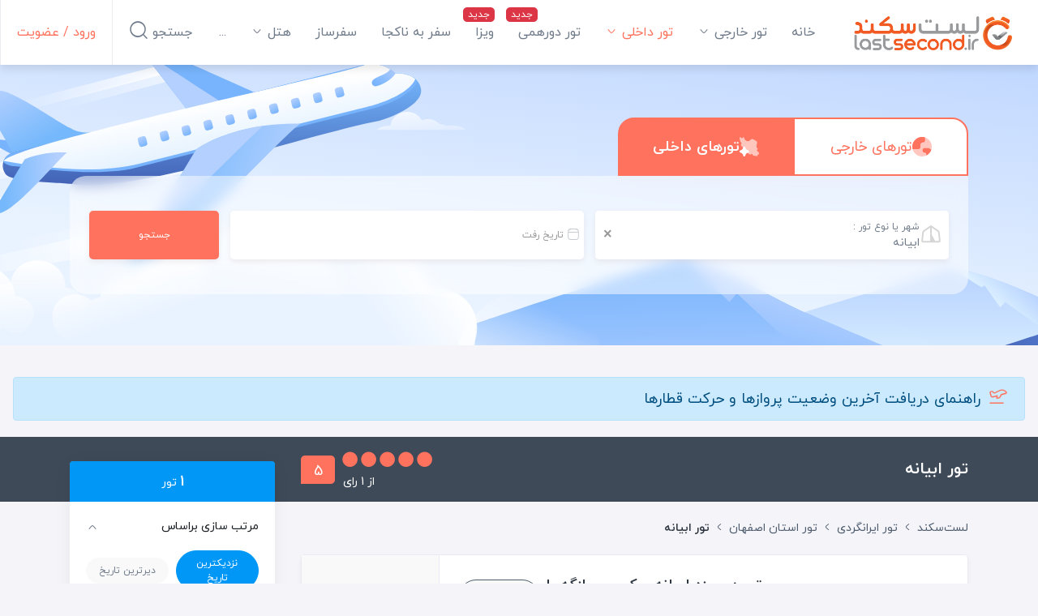

--- FILE ---
content_type: text/html; charset=utf-8
request_url: https://lastsecond.ir/tours/%D8%AA%D9%88%D8%B1-%D8%A7%D8%A8%DB%8C%D8%A7%D9%86%D9%87
body_size: 18663
content:
<!doctype html>
<html data-n-head-ssr lang="fa" dir="rtl" data-n-head="%7B%22lang%22:%7B%22ssr%22:%22fa%22%7D,%22dir%22:%7B%22ssr%22:%22rtl%22%7D%7D">
<head >
  <meta data-n-head="ssr" charset="utf-8"><meta data-n-head="ssr" name="viewport" content="width=device-width, user-scalable=no, initial-scale=1.0, maximum-scale=1.0, minimum-scale=1.0"><meta data-n-head="ssr" name="fontiran.com:license" content="BMMGN"><meta data-n-head="ssr" data-hid="robots" name="robots" content="max-snippet:-1, max-image-preview:large, max-video-preview:-1"><meta data-n-head="ssr" name="google-signin-client_id" content="477706467905-gcc80livdvk8dg6rra49jvu4ujgln9ad.apps.googleusercontent.com"><meta data-n-head="ssr" name="theme-color" content="#ff725e"><meta data-n-head="ssr" name="msapplication-TileColor" content="#ffffff"><meta data-n-head="ssr" name="msapplication-TileImage" content="https://cdn.lastsecond.ir/last6-assets/icons/mstile-144x144.png"><meta data-n-head="ssr" data-hid="charset" charset="utf-8"><meta data-n-head="ssr" data-hid="mobile-web-app-capable" name="mobile-web-app-capable" content="yes"><meta data-n-head="ssr" data-hid="apple-mobile-web-app-title" name="apple-mobile-web-app-title" content="لست‌سکند"><meta data-n-head="ssr" data-hid="og:type" name="og:type" property="og:type" content="website"><meta data-n-head="ssr" data-hid="og:site_name" name="og:site_name" property="og:site_name" content="لست‌سکند"><meta data-n-head="ssr" data-hid="title" name="title" content="تور ابیانه ✈️ | لست‌سکند"><meta data-n-head="ssr" data-hid="description" name="description" content="تور ابیانه , تور ابیانه"><meta data-n-head="ssr" data-hid="keywords" name="keywords" content="تور ابیانه , تور ابیانه"><meta data-n-head="ssr" data-hid="image" name="image" content="https://last-cdn.com/cdn/resources/site/images/logo__colored--350x350xtp.png"><meta data-n-head="ssr" data-hid="og:title" name="og:title" content="تور ابیانه ✈️ | لست‌سکند"><meta data-n-head="ssr" data-hid="og:description" name="og:description" content="تور ابیانه , تور ابیانه"><meta data-n-head="ssr" data-hid="og:image" name="og:image" content="https://last-cdn.com/cdn/resources/site/images/logo__colored--350x350xtp.png"><meta data-n-head="ssr" data-hid="og:url" name="og:url" content="https://lastsecond.ir/tours/تور-ابیانه?group"><title>تور ابیانه ✈️ | لست‌سکند</title><link data-n-head="ssr" rel="icon" type="image/png" sizes="32x32" href="https://cdn.lastsecond.ir/last6-assets/icons/favicon-32x32.png"><link data-n-head="ssr" rel="icon" type="image/png" sizes="16x16" href="https://cdn.lastsecond.ir/last6-assets/icons/favicon-16x16.png"><link data-n-head="ssr" rel="icon" type="image/png" sizes="192x192" href="https://cdn.lastsecond.ir/last6-assets/icons/android-chrome-192x192.png"><link data-n-head="ssr" rel="mask-icon" href="https://cdn.lastsecond.ir/last6-assets/icons/safari-pinned-tab.svg" color="#ff725e"><link data-n-head="ssr" data-hid="apple-touch-icon" rel="apple-touch-icon" sizes="180x180" href="https://cdn.lastsecond.ir/last6-assets/icons/apple-touch-icon.png"><link data-n-head="ssr" data-hid="shortcut-icon" rel="shortcut icon" href="https://cdn.lastsecond.ir/last6-assets/icons/icon.png"><link data-n-head="ssr" rel="dns-prefetch" href="https://cdn.lastsecond.ir"><link data-n-head="ssr" rel="dns-prefetch" href="https://rapi.lastsecond.ir"><link data-n-head="ssr" rel="dns-prefetch" href="https://api.lastsecond.ir"><link data-n-head="ssr" rel="dns-prefetch" href="https://www.googletagmanager.com"><link data-n-head="ssr" rel="dns-prefetch" href="https://www.google-analytics.com"><link data-n-head="ssr" rel="dns-prefetch" href="https://last-cdn.com"><link data-n-head="ssr" rel="manifest" href="https://cdn.lastsecond.ir/last6-assets/manifest.f527a6b0.json" data-hid="manifest"><link data-n-head="ssr" rel="canonical" href="https://lastsecond.ir/tours/تور-ابیانه?group"><link rel="preload" href="https://cdn.lastsecond.ir/last6-assets/fonts/fontello.31486a2.woff2" as="font" type="font/woff2" crossorigin><link rel="preload" href="https://cdn.lastsecond.ir/last6-assets/fonts/iranyekanwebboldfanum.5e30479.woff2" as="font" type="font/woff2" crossorigin><link rel="preload" href="https://cdn.lastsecond.ir/last6-assets/fonts/iranyekanwebregularfanum.34f4744.woff2" as="font" type="font/woff2" crossorigin><link rel="stylesheet" href="https://cdn.lastsecond.ir/last6-assets/css/0b0e2e0.css"><link rel="stylesheet" href="https://cdn.lastsecond.ir/last6-assets/css/2352127.css"><link rel="stylesheet" href="https://cdn.lastsecond.ir/last6-assets/css/e504d07.css"><link rel="stylesheet" href="https://cdn.lastsecond.ir/last6-assets/css/25fb2f7.css">
</head>
<body class="" data-n-head="%7B%22class%22:%7B%22ssr%22:%22%22%7D%7D">
<noscript>
  <iframe src="https://www.googletagmanager.com/ns.html?id=GTM-P725FWH" height="0" width="0" title="Google Tag Manager" style="display:none;visibility:hidden"></iframe>
</noscript>
<div data-server-rendered="true" id="__nuxt"><!----><div id="__layout"><div class="last-wrapper"><div class="app-header"><h3 class="logo"><a href="/" class="router-link-active">لست‌سکند</a></h3> <nav class="menu"><ul class="main-menu"><li class="main-menu-item"><a href="/" class="router-link-active menu-item">خانه</a> <!----></li><li class="main-menu-item main-menu-item--has-submenu"><a href="/tours" class="menu-item">تور خارجی
    <i class="lst-icon icon lst-icon-arrow-down-01"></i></a> <ul style="display:none;"><li><a href="/tours/تور-کیش">تور کیش</a></li> <li><a href="/tours/تور-استانبول">تور استانبول</a></li> <li><a href="/tours/تور-آنتالیا">تور آنتالیا</a></li> <li><a href="/tours/تور-ترکیه">تور ترکیه</a></li> <li><a href="/tours/تور-وان">تور وان</a></li> <li><a href="/tours/تور-دبی">تور دبی</a></li> <li><a href="/tours/تور-گرجستان">تور گرجستان</a></li> <li><a href="/lastsecond-tours">تور گرجستان</a></li></ul> <!----></li><li class="main-menu-item main-menu-item--has-submenu active"><a href="/tours/%D8%AA%D9%88%D8%B1-%D8%A7%DB%8C%D8%B1%D8%A7%D9%86%DA%AF%D8%B1%D8%AF%DB%8C" class="menu-item">تور داخلی
    <i class="lst-icon icon lst-icon-arrow-down-01"></i></a> <ul style="display:none;"></ul> <!----></li><li class="main-menu-item"><a href="/gathering" class="menu-item menu-item--new">تور دورهمی</a> <!----></li><li class="main-menu-item"><a href="/visa" class="menu-item menu-item--new">ویزا</a> <!----></li><li class="main-menu-item"><a href="/unknown-tour" class="menu-item">سفر به ناکجا</a> <!----></li><li class="main-menu-item"><a href="/safarsaz" class="menu-item">سفرساز</a> <!----></li><li class="main-menu-item main-menu-item--has-submenu"><a href="/hotels" class="menu-item">هتل‌
    <i class="lst-icon icon lst-icon-arrow-down-01"></i></a> <ul style="display:none;"><li><a href="/hotels/turkey">هتل‌های ترکیه</a></li> <li><a href="/hotels/kish">هتل‌های کیش</a></li> <li><a href="sdfsdf">هتل‌های استانبول</a></li> <li><a href="sdfsdf">هتل‌های آنتالیا</a></li> <li><a href="sdfsdf">هتل‌های گرجستان</a></li></ul> <!----></li><li class="main-menu-item"><a href="/itineraries" class="menu-item">سفرنامه</a> <!----></li><li class="main-menu-item"><a href="/blog" class="menu-item">بلاگ</a> <!----></li><li class="main-menu-item"><a href="/contact" class="menu-item">تماس با ما</a> <!----></li> <!----></ul></nav> <div class="left-menu"><div class="left-menu__item left-menu__login"><a href="/auth/login">ورود / عضویت</a></div> <div class="left-menu__item left-menu__search"><div>
      جستجو
      <i class="lst-icon icon lst-icon-search-01"></i></div></div> <!----></div> <!----></div> <div class="top-search"><div class="container"><!----> <div class="main-section"><div class="search-tabs"><div class="search-tab"><i class="lst-svg-icon lst-svg-icon-top-search-tour"></i>
          تورهای خارجی
        </div> <div class="search-tab active"><i class="lst-svg-icon lst-svg-icon-top-search-trip-active"></i>
          تورهای داخلی
        </div></div> <div class="active-tab top-search-trips"><form data-fetch-key="TopSearchTrip:0" class="form content__item"><div class="form__row"><div class="form__row__item hotel"><select><option></option> </select></div> <div class="form__row__item date-picker"><div class="date-filter-wrapper"><div><div class="date-picker__item w-100"><i class="lst-icon lst-icon-calendar-04"></i> <span class="placeholder">تاریخ رفت</span> <!----></div></div> <!----></div></div> <button type="submit" class="btn form__row__item search-button btn-secondary">جستجو</button></div></form></div></div></div></div> <div class="container-fluid"><a href="https://lastsecond.ir/blog/11194-flight-news" target="_blank" class="alert alert-primary h4 d-block my-3 d-flex align-items-center"><i class="lst-icon ml-2 mb-0 h2 lst-icon-airplane-take-off-01" style="color:#FF725E;"></i>
      راهنمای دریافت آخرین وضعیت پروازها و حرکت قطارها
    </a></div> <div class="app-content"><div data-fetch-key="0"><div class="page-title"><div class="container"><div class="row"><div class="col-lg-9"><div class="page-title__inner"><h1 class="page-title__inner__caption"><span>
              تور ابیانه
              <!----></span> <!----></h1> <div class="page-title__inner__action"><div class="rating-with-action"><div class="score-no score-no__lg">
  5
</div> <div class="rating-with-action__bullets-count"><div class="bullets"><i class="lst-icon lst-icon-circle-fill bullets__lg"></i><i class="lst-icon lst-icon-circle-fill bullets__lg"></i><i class="lst-icon lst-icon-circle-fill bullets__lg"></i><i class="lst-icon lst-icon-circle-fill bullets__lg"></i><i class="lst-icon lst-icon-circle-fill bullets__lg"></i></div> <small class="count">از 1 رای</small></div></div></div></div></div></div></div></div> <div class="container"><div class="row"><div class="col-9 main-list"><div class="top-actions"><div class="actions"><div class="breadcrumb-list actions__breadcrumb breadcrumb-list--in-header"><div class="container"><div class="d-flex"><a href="/" class="router-link-active"><!----> <div class="breadcrumb-list__home-text">لست‌سکند</div></a> <i class="lst-icon lst-icon-arrow-left-01"></i></div><div class="d-flex"><a href="/tours/%D8%AA%D9%88%D8%B1-%D8%A7%DB%8C%D8%B1%D8%A7%D9%86%DA%AF%D8%B1%D8%AF%DB%8C" class="breadcrumb-list__item">تور ایرانگردی</a> <i class="lst-icon lst-icon-arrow-left-01"></i></div><div class="d-flex"><a href="/tours/%D8%AA%D9%88%D8%B1-%D8%A7%D8%B3%D8%AA%D8%A7%D9%86-%D8%A7%D8%B5%D9%81%D9%87%D8%A7%D9%86" class="breadcrumb-list__item">تور استان اصفهان</a> <i class="lst-icon lst-icon-arrow-left-01"></i></div><div class="d-flex"><div class="breadcrumb-list__item">تور ابیانه</div> <!----></div></div> <!----></div></div> <!----> <!----></div> <div class="tour-list"><!----> <div class="mb-4"><div class="card"><!----><!----><div class="trip-list-item item-not-valid"><a href="/tours/g2404-%D8%AA%D9%88%D8%B1-%D8%AF%D9%88-%D8%B1%D9%88%D8%B2%D9%87-%D8%A7%D8%A8%DB%8C%D8%A7%D9%86%D9%87-%D9%88-%DA%A9%D9%88%DB%8C%D8%B1-%D8%B3%DB%8C%D8%A7%D8%B2%DA%AF%D9%87-%D8%A8%D8%A7" class="trip-list-item-right"><div class="trip-list-item-right-image"><img src="https://last-cdn.com/2025/12/02/woxJ33jkA6l9Ef90BPQw0YxJazlUx4vRSgZ7OqkD--213x150.jpg"></div> <div class="trip-list-item-right-info"><div class="d-flex align-items-center justify-content-between"><h2 class="trip-list-item-right-info-title">تور دو روزه ابیانه و کویر سیازگه با قطار</h2> <div class="trip-list-schedule-condition trip-list-schedule-condition--CLOSED">
              تکمیل ظرفیت
            </div></div> <div class="trip-list-item-right-info-item-wrapper"><div class="trip-list-item-right-info-item"><i class="lst-icon lst-icon-clock-3"></i>
              شروع از 4 دی
            </div> <div class="trip-list-item-right-info-item font-weight-bold"><i class="lst-icon lst-icon-sun-03"></i>
              2 روز
            </div> <div class="trip-list-item-right-info-item"><i class="lst-svg-icon lst-svg-icon-bus-02"></i>
              حمل و نقل: اتوبوس توریستی
            </div> <div class="trip-list-item-right-info-item"><i class="lst-svg-icon lst-svg-icon-hardness-1"></i>
              درجه سختی: آسان
            </div></div></div></a> <div class="trip-list-item-left"><div class="trip-list-item-left-agency"></div> <div class="trip-list-item-left-price"><div class="trip-list-item-left-price-value">6,500,000</div> <div class="trip-list-item-left-price-currency">تومان</div></div> <a href="/tours/g2404-%D8%AA%D9%88%D8%B1-%D8%AF%D9%88-%D8%B1%D9%88%D8%B2%D9%87-%D8%A7%D8%A8%DB%8C%D8%A7%D9%86%D9%87-%D9%88-%DA%A9%D9%88%DB%8C%D8%B1-%D8%B3%DB%8C%D8%A7%D8%B2%DA%AF%D9%87-%D8%A8%D8%A7" class="btn btn-outline-primary btn-lg rounded-pill trip-list-item-left-reserve">
          مشاهده تور
        </a></div></div> <!----><!----><!----></div></div> <!----></div> <!----> <!----> <!----> <!----></div> <div class="col-3"><div class="theiaStickySidebar sidebar-pull-up"><div class="filters"><div class="filters__header"><span><span class="items-count">1</span> تور
      <!----></span></div> <div class="filter-box sort-filter"><a class="filter-box__header"><span class="title">مرتب سازی براساس
      <!----></span> <i class="lst-icon arrow-icon lst-icon-arrow-down-01 isOpen"></i></a> <div class="filter-box__body collapse show"><div class="filter-box__body__list"><button type="button" class="btn mb-2 btn-secondary rounded-pill active">
      نزدیکترین تاریخ
    </button><button type="button" class="btn mb-2 btn-secondary rounded-pill">
      دیرترین تاریخ
    </button><button type="button" class="btn mb-2 btn-secondary rounded-pill">
      کمترین قیمت
    </button><button type="button" class="btn mb-2 btn-secondary rounded-pill">
      بیشترین قیمت
    </button><button type="button" class="btn mb-2 btn-secondary rounded-pill">
      کمترین مدت
    </button><button type="button" class="btn mb-2 btn-secondary rounded-pill">
      بیشترین مدت
    </button></div></div></div> <!----> <div class="keyword-filter filter-box--no-heading"><div class="title">جستجوی نام تور</div> <input type="text" placeholder="جستجوی عنوان" value="" class="input form-control"> <!----></div> <div class="date-filter-wrapper"><div class="date-filter filter-box--no-heading"><div class="title">تاریخ سفر خود را انتخاب کنید</div> <div class="body"><div class="body__date-box-item"><small>رفت</small></div> <i class="lst-svg-icon lst-svg-icon-calendar"></i> <div class="body__date-box-item"><small>بازگشت</small></div></div></div> <!----></div> <div class="filter-box range-filter"><a class="filter-box__header"><span class="title">قیمت
      <small class="subtitle">(تومان)</small></span> <i class="lst-icon arrow-icon lst-icon-arrow-down-01 isOpen"></i></a> <div class="filter-box__body collapse show"><div class="range-filter__body"><input id="price" type="text" name="price"></div></div></div> <div class="filter-box checkbox-filter"><a class="filter-box__header"><span class="title">مدت اقامت
      <!----></span> <i class="lst-icon arrow-icon lst-icon-arrow-down-01 isOpen"></i></a> <div class="filter-box__body collapse show"><div class="checkbox-item"><div class="custom-control custom-checkbox b-custom-control-lg"><input type="checkbox" value="2" class="custom-control-input"><label class="custom-control-label">دو روز</label></div> <span class="badge badge-secondary badge-pill">1</span></div> <!----> </div></div> <div class="filter-box checkbox-filter"><a class="filter-box__header"><span class="title">نوع تور
      <!----></span> <i class="lst-icon arrow-icon lst-icon-arrow-down-01 isOpen"></i></a> <div class="filter-box__body collapse show"><div class="checkbox-item"><div class="custom-control custom-checkbox b-custom-control-lg"><input type="checkbox" value="2" class="custom-control-input"><label class="custom-control-label">کویر</label></div> <span class="badge badge-secondary badge-pill">1</span></div><div class="checkbox-item"><div class="custom-control custom-checkbox b-custom-control-lg"><input type="checkbox" value="8" class="custom-control-input"><label class="custom-control-label">شهرگردی</label></div> <span class="badge badge-secondary badge-pill">1</span></div> <!----> </div></div> <div class="filter-box checkbox-filter"><a class="filter-box__header"><span class="title">نوع حمل و نقل
      <!----></span> <i class="lst-icon arrow-icon lst-icon-arrow-down-01 isOpen"></i></a> <div class="filter-box__body collapse show"><div class="checkbox-item"><div class="custom-control custom-checkbox b-custom-control-lg"><input type="checkbox" value="1" class="custom-control-input"><label class="custom-control-label">اتوبوس توریستی</label></div> <span class="badge badge-secondary badge-pill">1</span></div> <!----> </div></div> <div class="filter-box checkbox-filter"><a class="filter-box__header"><span class="title">درجه سختی
      <!----></span> <i class="lst-icon arrow-icon lst-icon-arrow-down-01 isOpen"></i></a> <div class="filter-box__body collapse show"><div class="checkbox-item"><div class="custom-control custom-checkbox b-custom-control-lg"><input type="checkbox" value="1" class="custom-control-input"><label class="custom-control-label">آسان</label></div> <span class="badge badge-secondary badge-pill">1</span></div> <!----> </div></div> <div class="filter-box checkbox-filter hotel-grade"><a class="filter-box__header"><span class="title">نوع اقامتگاه
      <!----></span> <i class="lst-icon arrow-icon lst-icon-arrow-down-01 isOpen"></i></a> <div class="filter-box__body collapse show"><div class="checkbox-item"><div class="custom-control custom-checkbox b-custom-control-lg"><input type="checkbox" value="30" class="custom-control-input"><label class="custom-control-label"><span><i class="icon icon--grade-ecolodge"></i></span></label></div> <span class="badge badge-secondary badge-pill">1</span></div><div class="checkbox-item"><div class="custom-control custom-checkbox b-custom-control-lg"><input type="checkbox" value="20" class="custom-control-input"><label class="custom-control-label"><span><i class="icon icon--grade-unknown"></i></span></label></div> <span class="badge badge-secondary badge-pill">1</span></div> <!----> </div></div> <div class="filter-box checkbox-filter"><a class="filter-box__header"><span class="title">مبدا
      <!----></span> <i class="lst-icon arrow-icon lst-icon-arrow-down-01 isOpen"></i></a> <div class="filter-box__body collapse show"><div class="checkbox-item"><div class="custom-control custom-checkbox b-custom-control-lg"><input type="checkbox" value="100" class="custom-control-input"><label class="custom-control-label">تهران</label></div> <span class="badge badge-secondary badge-pill">1</span></div> <!----> </div></div> <div class="filter-box checkbox-filter"><a class="filter-box__header"><span class="title">مقصد ها
      <!----></span> <i class="lst-icon arrow-icon lst-icon-arrow-down-01 isOpen"></i></a> <div class="filter-box__body collapse show"><div class="checkbox-item"><div class="custom-control custom-checkbox b-custom-control-lg"><input type="checkbox" value="1239" class="custom-control-input"><label class="custom-control-label">ابوزیدآباد</label></div> <span class="badge badge-secondary badge-pill">1</span></div><div class="checkbox-item"><div class="custom-control custom-checkbox b-custom-control-lg"><input type="checkbox" value="222" class="custom-control-input"><label class="custom-control-label">استان قم</label></div> <span class="badge badge-secondary badge-pill">1</span></div><div class="checkbox-item"><div class="custom-control custom-checkbox b-custom-control-lg"><input type="checkbox" value="61" class="custom-control-input"><label class="custom-control-label">کاشان</label></div> <span class="badge badge-secondary badge-pill">1</span></div><div class="checkbox-item"><div class="custom-control custom-checkbox b-custom-control-lg"><input type="checkbox" value="989" class="custom-control-input"><label class="custom-control-label">ابیانه</label></div> <span class="badge badge-secondary badge-pill">1</span></div> <!----> </div></div> <!----></div></div></div></div></div> <div data-fetch-key="Popup:0"></div> <div data-v-66b99aca></div></div> <div class="breadcrumb-list"><div class="container"><div class="d-flex"><a href="/" class="router-link-active"><i class="lst-icon breadcrumb-list__home-icon lst-icon-house-05"></i> <!----></a> <i class="lst-icon lst-icon-arrow-left-01"></i></div><div class="d-flex"><a href="/tours/%D8%AA%D9%88%D8%B1-%D8%A7%DB%8C%D8%B1%D8%A7%D9%86%DA%AF%D8%B1%D8%AF%DB%8C" class="breadcrumb-list__item">تور ایرانگردی</a> <i class="lst-icon lst-icon-arrow-left-01"></i></div><div class="d-flex"><a href="/tours/%D8%AA%D9%88%D8%B1-%D8%A7%D8%B3%D8%AA%D8%A7%D9%86-%D8%A7%D8%B5%D9%81%D9%87%D8%A7%D9%86" class="breadcrumb-list__item">تور استان اصفهان</a> <i class="lst-icon lst-icon-arrow-left-01"></i></div><div class="d-flex"><div class="breadcrumb-list__item">تور ابیانه</div> <!----></div></div> <script type="application/ld+json">{"@context":"https://schema.org/","@type":"BreadcrumbList","itemListElement":[{"@type":"ListItem","position":1,"name":"خانه","item":"https://lastsecond.ir/"},{"@type":"ListItem","position":2,"name":"تور ایرانگردی","item":"https://lastsecond.ir/tours/تور-ایرانگردی"},{"@type":"ListItem","position":3,"name":"تور استان اصفهان","item":"https://lastsecond.ir/tours/تور-استان-اصفهان"},{"@type":"ListItem","position":4,"name":"تور ابیانه","item":"https://lastsecond.ir/tours/تور-ابیانه"}]}</script></div></div> <div class="app-footer"><a href="#" class="back-to-top footer__section"><span class="d-none">بازگشت به بالا</span> <i class="lst-svg-icon lst-svg-icon-top-arrow"></i></a> <div class="footer-section footer-section--upper"><div class="container"><div class="row"><div class="col-md-9"><div class="row"><div class="col-md-4"><span class="section-header">لینک‌های کاربردی</span> <ul class="footer-list"><li><a href="/pages/aboutus" target="_blank" rel="">درباره ما
                  </a></li><li><a href="/pages/advertisement" target="_blank" rel="">تبلیغات
                  </a></li><li><a href="/requests/agency/general-info" target="_blank" rel="">ثبت نام آژانس
                  </a></li></ul></div><div class="col-md-4"><span class="section-header">تورهای پرطرفدار</span> <ul class="footer-list"><li><a href="/tours/%D8%AA%D9%88%D8%B1-%D8%A7%D8%B3%D8%AA%D8%A7%D9%86%D8%A8%D9%88%D9%84" target="_top" rel="follow">تور استانبول
                  </a></li><li><a href="/tours/%D8%AA%D9%88%D8%B1-%D8%A2%D9%86%D8%AA%D8%A7%D9%84%DB%8C%D8%A7" target="_top" rel="follow">تور آنتالیا
                  </a></li><li><a href="/tours/%D8%AA%D9%88%D8%B1-%D8%AF%D8%A8%DB%8C" target="_top" rel="follow">تور دبی
                  </a></li><li><a href="/tours/%D8%AA%D9%88%D8%B1-%D8%AA%D8%B1%DA%A9%DB%8C%D9%87" target="_top" rel="follow">تور ترکیه
                  </a></li><li><a href="/tours/%D8%AA%D9%88%D8%B1-%DA%A9%DB%8C%D8%B4" target="_blank" rel="follow">تور کیش
                  </a></li></ul></div><div class="col-md-4"><span class="section-header">سایر بخش‌ها</span> <ul class="footer-list"><li><a href="/restaurants" target="_blank" rel="follow">رستوران
                  </a></li><li><a href="/attractions" target="_blank" rel="follow">جاذبه
                  </a></li><li><a href="/videos" target="_blank" rel="follow">ویدیو‌
                  </a></li></ul></div></div></div> <div class="col-md-3 text-center"><a href="/" class="logo mx-auto mb-4">لست‌سکند</a> <a href="tel:02172956000" class="contact-phone ltr mx-auto mb-4">021-72956000</a> <ul class="nav socials"><li title="لینکدین" class="nav-item"><a href="https://www.linkedin.com/company/lastsecond/" rel="external nofollow" target="_self" class="nav-link"><span class="d-none">لینکدین</span> <i class="lst-icon lst-icon-linkedin"></i></a></li><li title="اینستاگرام" class="nav-item"><a href="https://instagram.com/lastsecondtours" rel="external nofollow" target="_self" class="nav-link"><span class="d-none">اینستاگرام</span> <i class="lst-icon lst-icon-instagram"></i></a></li><li title="تلگرام" class="nav-item"><a href="https://t.me/lastsecondtours" rel="external nofollow" target="_self" class="nav-link"><span class="d-none">تلگرام</span> <i class="lst-icon lst-icon-telegram"></i></a></li><li title="آپارات" class="nav-item"><a href="https://aparat.com/lastsecond" rel="external nofollow" target="_self" class="nav-link"><span class="d-none">آپارات</span> <i class="lst-icon lst-icon-aparat"></i></a></li></ul></div></div></div></div> <div class="footer-section footer-section--lower"><div class="container"><div class="row"><div class="col-md-6"><div class="licenses"><div onclick="window.open('https://trustseal.enamad.ir/?id=116999&amp;Code=HJKNxGD4zx988gIxeKIP', 'Popup','toolbar=no, location=no, statusbar=no, menubar=no, scrollbars=1, resizable=0, width=580, height=600, top=30')" id="HJKNxGD4zx988gIxeKIP" class="image-wrapper license"><noscript><img src="https://last-cdn.com/site/img/enamad-last.webp" alt=""></noscript></div> <div id="jxlzfukzapfufukzfukzwlao" onclick="window.open('https://logo.samandehi.ir/Verify.aspx?id=165664&amp;p=rfthgvkadshwgvkagvkaaods', 'Popup','toolbar=no, scrollbars=no, location=no, statusbar=no, menubar=no, resizable=0, width=450, height=630, top=30')" class="image-wrapper license"><noscript><img src="https://last-cdn.com/site/img/samandehi.webp" alt="logo-samandehi"></noscript></div> <div onclick="window.open('https://ecunion.ir/verify/lastsecond.ir?token=18595605e6cabe1aaf7f', 'Popup','toolbar=no, location=no, statusbar=no, menubar=no, scrollbars=1, resizable=0, width=580, height=600, top=30')" class="image-wrapper license"><noscript><img src="https://last-cdn.com/site/ecunion-logo-min.webp" alt="اتحادیه کشوری کسب و کار های مجازی"></noscript></div> <div class="image-wrapper license"><noscript><img src="https://last-cdn.com/site/gardeshgari-min.webp" alt="مجوز بند ب"></noscript></div> <!----></div></div> <div class="col-md-6"><div class="about"><div class="section-header">درباره لست‌سکند</div> <p class="section-text">لست‌سکند در سال 89 با هدف ارائه خدمات متفاوت و با کیفیت به شما عزیزان در صنعت گردشگری تاسیس شده است. <br>سیاست اصلی سایت، ارائه اطلاعات کامل و صحیح و بدون جهت گیری و جانب داری و بدون واسطه میباشد. همچنین اشتراک گذاری تجارب مسافران در بخشهای مختلف از ویژگیهای بارز و خاص سایت محسوب میشود و با استقبال بسیار زیاد کاربران نیز مواجه شده است.</p></div></div></div></div></div> <div class="footer-section footer-section--bottom"><div class="container"><div class="row"><div class="col-md-6 copyright"><i class="lst-icon icon lst-icon-copyright"></i> <p>تمامی حقوق این وبگاه از آنِ لست‌سکند است. | <span class="ltr">1389 - 1404</span></p></div> <div class="col-md-6 lastsecond-family"><p>خانواده لست‌سکند</p> <span><span class="d-none">لست‌گرام</span> <div class="image-wrapper"><noscript><img src="https://last-cdn.com/site/lastgram.png" alt="لست‌گرام"></noscript></div></span> <a href="https://mosaferan.net" target="_blank"><span class="d-none">مسافران</span> <div class="image-wrapper"><noscript><img src="https://last-cdn.com/site/mosaferan.png" alt="مسافران"></noscript></div></a> <span><span class="d-none">خودرو</span> <div class="image-wrapper"><noscript><img src="https://last-cdn.com/site/car.png" alt="خودرو"></noscript></div></span></div></div></div></div></div> <div></div> <!----> <!----></div></div></div><script>window.__NUXT__=(function(a,b,c,d,e,f,g,h,i,j,k,l,m,n,o,p,q,r,s,t,u,v,w,x,y,z,A,B,C,D,E,F,G,H,I,J,K,L,M,N,O,P,Q,R,S,T,U,V,W,X,Y,Z,_,$,aa,ab,ac,ad,ae,af,ag,ah,ai,aj,ak,al,am,an,ao,ap,aq,ar,as,at,au,av,aw,ax,ay,az,aA,aB,aC,aD,aE,aF,aG,aH,aI,aJ,aK,aL,aM,aN,aO,aP,aQ,aR,aS,aT,aU,aV,aW,aX,aY,aZ,a_,a$,ba,bb,bc,bd,be,bf,bg,bh,bi,bj,bk,bl,bm,bn,bo,bp,bq,br,bs,bt,bu,bv,bw,bx,by,bz,bA,bB,bC,bD,bE,bF,bG,bH,bI,bJ,bK,bL,bM,bN){bs.pageType=bt;bs.pageHeading=ap;bs.id=ai;bs.title=t;bs.titleFa=t;bs.titleEn=bu;bs.slugFa=t;bs.slug=t;bs.type="trip";bs.placeType="Location";return {layout:"desktop-default",data:[{}],fetch:{"0":{},"TopSearchTrip:0":{isFromTopSearch:c,selectingType:"startDate",selectedStartRange:[],selectedEndRange:[],validDates:{},datesRequestLocation:d,datesRequestTourUrl:a,datesRequestTourType:a,datesRequestFrom:a,datesRequestTo:a,refreshRequired:b,pickerIsActive:b,tripTopSearch:b,lazy:b},"Popup:0":{popup:a}},error:a,state:{"body-overlay":{showBodyOverlay:b},breadcrumbs:{breadcrumbs:[{title:al,url:w},{title:"تور ایرانگردی",url:am},{title:an,url:ao},{title:ap,url:"\u002Ftours\u002Fتور-ابیانه"}]},chat:{messages:[],shouldLoadMore:b,hasUnread:b},dashboard:{travelogues:[],videos:[],serviceRequests:[],tripRequests:[],unreadMessagesCount:f,menu:[{route:"dashboard",title:"داشبورد"},{route:"dashboard.tour-requests",title:"خرید تور"},{route:"dashboard.trip-requests",title:"خرید تور ایرانگردی"},{route:"dashboard.service-requests",title:aq},{route:"dashboard.travel-requests",title:"سفرساز تور"},{route:"dashboard.user_passengers",title:"مسافران"},{route:"dashboard.tour_reminders",title:"به من خبر بده"},{route:"dashboard.comments",title:"نظرات"},{route:"dashboard.violations",title:"تخلف‌های گزارش شده"},{route:"dashboard.reviews",title:"نقد و بررسی‌ها"},{route:"dashboard.travelogues",title:"سفرنامه‌ها"},{route:"dashboard.videos",title:"ویدئوها"},{route:"dashboard.competitions",title:"مسابقات"},{route:"dashboard.amends",title:"درخواست‌های اصلاح"},{route:"dashboard.messages",title:"پیام‌ها"}]},error:{message:a},footer:{data:{download_sibapp:"https:\u002F\u002Flastsecond.ir\u002Fblog\u002F9953-release-the-latest-version-of-lastsecond-ios-app",download_googleplay:"https:\u002F\u002Fplay.google.com\u002Fstore\u002Fapps\u002Fdetails?id=org.lastsecond.LastSecond",download_cafebazar:"https:\u002F\u002Fcafebazaar.ir\u002Fapp\u002Forg.lastsecond.LastSecond",download_myket:"https:\u002F\u002Fmyket.ir\u002Fapp\u002Forg.lastsecond.LastSecond",about:"لست‌سکند در سال 89 با هدف ارائه خدمات متفاوت و با کیفیت به شما عزیزان در صنعت گردشگری تاسیس شده است. \u003Cbr\u003Eسیاست اصلی سایت، ارائه اطلاعات کامل و صحیح و بدون جهت گیری و جانب داری و بدون واسطه میباشد. همچنین اشتراک گذاری تجارب مسافران در بخشهای مختلف از ویژگیهای بارز و خاص سایت محسوب میشود و با استقبال بسیار زیاد کاربران نیز مواجه شده است.",copyright:"تمامی حقوق این وبگاه از آنِ لست‌سکند است.",navigation:[{header:"لینک‌های کاربردی",items:[{title:"درباره ما",url:"\u002Fpages\u002Faboutus",image:e,icon:"fa fa-building",target:h,rel:e},{title:"تبلیغات",url:"\u002Fpages\u002Fadvertisement",image:e,icon:"fa fa-plus",target:h,rel:e},{title:"ثبت نام آژانس",url:"\u002Frequests\u002Fagency\u002Fgeneral-info",image:e,icon:"fa fa-flag",target:h,rel:e}]},{header:"تورهای پرطرفدار",items:[{title:B,url:"\u002Ftours\u002F%D8%AA%D9%88%D8%B1-%D8%A7%D8%B3%D8%AA%D8%A7%D9%86%D8%A8%D9%88%D9%84",image:e,icon:o,target:x,rel:p},{title:C,url:"\u002Ftours\u002F%D8%AA%D9%88%D8%B1-%D8%A2%D9%86%D8%AA%D8%A7%D9%84%DB%8C%D8%A7",image:e,icon:o,target:x,rel:p},{title:D,url:"\u002Ftours\u002F%D8%AA%D9%88%D8%B1-%D8%AF%D8%A8%DB%8C",image:e,icon:o,target:x,rel:p},{title:ar,url:"\u002Ftours\u002F%D8%AA%D9%88%D8%B1-%D8%AA%D8%B1%DA%A9%DB%8C%D9%87",image:e,icon:o,target:x,rel:p},{title:E,url:"\u002Ftours\u002F%D8%AA%D9%88%D8%B1-%DA%A9%DB%8C%D8%B4",image:e,icon:o,target:h,rel:p}]},{header:"سایر بخش‌ها",items:[{title:"رستوران",url:"\u002Frestaurants",image:e,icon:o,target:h,rel:p},{title:"جاذبه",url:"\u002Fattractions",image:e,icon:o,target:h,rel:p},{title:"ویدیو‌",url:as,image:e,icon:o,target:h,rel:p}]}],menu:[{title:"تور",url:at,icon:e,target:h,rel:e},{title:"هتل",url:au,icon:e,target:h,rel:e},{title:av,url:aw,icon:e,target:h,rel:e},{title:ax,url:ay,icon:e,target:h,rel:e},{title:"ویدیو",url:as,icon:e,target:h,rel:e},{title:"آژانس‌ها",url:"\u002Fagencies",icon:e,target:h,rel:e},{title:az,url:aA,icon:e,target:h,rel:e}],socials:[{name:"linkedin",title:"لینکدین",link:"https:\u002F\u002Fwww.linkedin.com\u002Fcompany\u002Flastsecond\u002F"},{name:"instagram",title:"اینستاگرام",link:"https:\u002F\u002Finstagram.com\u002Flastsecondtours"},{name:"telegram",title:"تلگرام",link:"https:\u002F\u002Ft.me\u002Flastsecondtours"},{name:"aparat",title:"آپارات",link:"https:\u002F\u002Faparat.com\u002Flastsecond"}]}},menu:{menu:[{id:67011,title:al,target:e,type:q,linkClass:n,link:w,rel:e,hasSubMenu:b,isNuxtLink:c},{id:67012,title:"تور خارجی",target:e,type:"toursMegaMenu",linkClass:n,link:at,hasSubMenu:c,isNuxtLink:c,subMenu:{events:[{event:{id:F,titleFa:"نوروز ۱۴۰۵",link:aB},items:[{showFlag:c,location:G,title:"تور ترکیه نوروز ۱۴۰۵",link:"\u002Ftours\u002Fتور-ترکیه-نوروز",children:[{showFlag:b,location:a,title:"تور استانبول نوروز ۱۴۰۵",link:"\u002Ftours\u002Fتور-استانبول-نوروز",isRoot:b},{showFlag:b,location:a,title:"تور آنتالیا نوروز ۱۴۰۵",link:"\u002Ftours\u002Fتور-آنتالیا-نوروز",isRoot:b}],isRoot:b},{showFlag:c,location:H,title:"تور امارات نوروز ۱۴۰۵",link:"\u002Ftours\u002Fتور-امارات-نوروز",children:[{showFlag:b,location:a,title:"تور دبی نوروز ۱۴۰۵",link:"\u002Ftours\u002Fتور-دبی-نوروز",isRoot:b}],isRoot:b},{showFlag:c,location:I,title:"تور تایلند نوروز ۱۴۰۵",link:"\u002Ftours\u002Fتور-تایلند-نوروز",children:[{showFlag:b,location:a,title:"تور پاتایا نوروز ۱۴۰۵",link:"\u002Ftours\u002Fتور-پاتایا-نوروز",isRoot:b},{showFlag:b,location:a,title:"تور بانکوک نوروز ۱۴۰۵",link:"\u002Ftours\u002Fتور-بانکوک-نوروز",isRoot:b},{showFlag:b,location:a,title:"تور پوکت نوروز ۱۴۰۵",link:"\u002Ftours\u002Fتور-پوکت-نوروز",isRoot:b}],isRoot:b},{showFlag:c,location:y,title:"تور مالزی نوروز ۱۴۰۵",link:"\u002Ftours\u002Fتور-مالزی-نوروز",children:[{showFlag:b,location:a,title:"تور کوالالامپور نوروز ۱۴۰۵",link:"\u002Ftours\u002Fتور-کوالالامپور-نوروز",isRoot:b}],isRoot:b},{showFlag:c,location:J,title:"تور اندونزی نوروز ۱۴۰۵",link:"\u002Ftours\u002Fتور-اندونزی-نوروز",children:[{showFlag:b,location:a,title:"تور بالی نوروز ۱۴۰۵",link:"\u002Ftours\u002Fتور-بالی-نوروز",isRoot:b}],isRoot:b},{showFlag:c,location:K,title:"تور سنگاپور نوروز ۱۴۰۵",link:"\u002Ftours\u002Fتور-سنگاپور-نوروز",children:[],isRoot:b},{showFlag:c,location:z,title:"تور چین نوروز ۱۴۰۵",link:"\u002Ftours\u002Fتور-چین-نوروز",children:[{showFlag:b,location:a,title:"تور شانگهای نوروز ۱۴۰۵",link:"\u002Ftours\u002Fتور-شانگهای-نوروز",isRoot:b},{showFlag:b,location:a,title:"تور پکن نوروز ۱۴۰۵",link:"\u002Ftours\u002Fتور-پکن-نوروز",isRoot:b}],isRoot:b},{showFlag:c,location:L,title:"تور مالدیو نوروز ۱۴۰۵",link:"\u002Ftours\u002Fتور-مالدیو-نوروز",children:[],isRoot:b},{showFlag:c,location:M,title:"تور ژاپن نوروز ۱۴۰۵",link:"\u002Ftours\u002Fتور-ژاپن-نوروز",children:[],isRoot:b},{showFlag:c,location:N,title:"تور سریلانکا نوروز ۱۴۰۵",link:"\u002Ftours\u002Fتور-سریلانکا-نوروز",children:[{showFlag:b,location:a,title:"تور کلمبو نوروز ۱۴۰۵",link:"\u002Ftours\u002Fتور-کلمبو-نوروز",isRoot:b},{showFlag:b,location:a,title:"تور کندی نوروز ۱۴۰۵",link:"\u002Ftours\u002Fتور-کندی-نوروز",isRoot:b},{showFlag:b,location:a,title:"تور بنتوتا نوروز ۱۴۰۵",link:"\u002Ftours\u002Fتور-بنتوتا-نوروز",isRoot:b}],isRoot:b},{showFlag:c,location:O,title:"تور ویتنام نوروز ۱۴۰۵",link:"\u002Ftours\u002Fتور-ویتنام-نوروز",children:[{showFlag:b,location:a,title:"تور هانوی نوروز ۱۴۰۵",link:"\u002Ftours\u002Fتور-هانوی-نوروز",isRoot:b}],isRoot:b},{showFlag:c,location:P,title:"تور فیلیپین نوروز ۱۴۰۵",link:"\u002Ftours\u002Fتور-فیلیپین-نوروز",children:[],isRoot:b},{showFlag:c,location:Q,title:"تور روسیه نوروز ۱۴۰۵",link:"\u002Ftours\u002Fتور-روسیه-نوروز",children:[{showFlag:b,location:a,title:"تور سن پترزبورگ نوروز ۱۴۰۵",link:"\u002Ftours\u002Fتور-سن-پترزبورگ-نوروز",isRoot:b},{showFlag:b,location:a,title:"تور مسکو نوروز ۱۴۰۵",link:"\u002Ftours\u002Fتور-مسکو-نوروز",isRoot:b}],isRoot:b},{showFlag:c,location:R,title:"تور فرانسه نوروز ۱۴۰۵",link:"\u002Ftours\u002Fتور-فرانسه-نوروز",children:[{showFlag:b,location:a,title:"تور پاریس نوروز ۱۴۰۵",link:"\u002Ftours\u002Fتور-پاریس-نوروز",isRoot:b}],isRoot:b},{showFlag:c,location:S,title:"تور اسپانیا نوروز ۱۴۰۵",link:"\u002Ftours\u002Fتور-اسپانیا-نوروز",children:[{showFlag:b,location:a,title:"تور بارسلون نوروز ۱۴۰۵",link:"\u002Ftours\u002Fتور-بارسلون-نوروز",isRoot:b}],isRoot:b},{showFlag:c,location:T,title:"تور ایتالیا نوروز ۱۴۰۵",link:"\u002Ftours\u002Fتور-ایتالیا-نوروز",children:[{showFlag:b,location:a,title:"تور رم نوروز ۱۴۰۵",link:"\u002Ftours\u002Fتور-رم-نوروز",isRoot:b}],isRoot:b},{showFlag:c,location:U,title:"تور جمهوری چک نوروز ۱۴۰۵",link:"\u002Ftours\u002Fتور-جمهوری-چک-نوروز",children:[],isRoot:b},{showFlag:c,location:V,title:"تور آفریقای جنوبی نوروز ۱۴۰۵",link:"\u002Ftours\u002Fتور-آفریقای-جنوبی-نوروز",children:[],isRoot:b},{showFlag:c,location:W,title:"تور کنیا نوروز ۱۴۰۵",link:"\u002Ftours\u002Fتور-کنیا-نوروز",children:[],isRoot:b},{showFlag:c,location:X,title:"تور تونس نوروز ۱۴۰۵",link:"\u002Ftours\u002Fتور-تونس-نوروز",children:[],isRoot:b},{showFlag:c,location:Y,title:"تور برزیل نوروز ۱۴۰۵",link:"\u002Ftours\u002Fتور-برزیل-نوروز",children:[],isRoot:b},{showFlag:c,location:Z,title:"تور کوبا نوروز ۱۴۰۵",link:"\u002Ftours\u002Fتور-کوبا-نوروز",children:[],isRoot:b},{showFlag:c,location:_,title:"تور قطر نوروز ۱۴۰۵",link:"\u002Ftours\u002Fتور-قطر-نوروز",children:[],isRoot:b},{showFlag:b,location:a,title:"تور نوروز ۱۴۰۵",link:aB,isRoot:c},{showFlag:c,location:aC,title:"تور کشتی کروز نوروز ۱۴۰۵",link:"\u002Ftours\u002Fتور-کشتی-کروز-نوروز",isRoot:b}]}],foreignTourPopularLocations:[{id:$,title:C,link:aD,image:"https:\u002F\u002Flast-cdn.com\u002F2024\u002F02\u002F07\u002FgdeTHpO79qpkuroG9TT5xapmEss2wbBjn4bva1eJ.jpg",minPrice:"39,990,000",count:643},{id:aa,title:B,link:aE,image:"https:\u002F\u002Flast-cdn.com\u002F2024\u002F02\u002F07\u002FSJmahMqPOyraaXcimnHkMWSs1sha3qtsjuAC0Dc1.jpg",minPrice:"18,750,000",count:12827},{id:aF,title:aG,link:aH,image:"https:\u002F\u002Flast-cdn.com\u002F2024\u002F02\u002F07\u002F7xdSlJ9xTX7vVrbQQrxMd0uOj91ZbqgV51RM3sh9.jpg",minPrice:"6,800,000",count:813},{id:ab,title:D,link:aI,image:"https:\u002F\u002Flast-cdn.com\u002F2024\u002F02\u002F07\u002FIw7CSx2xh9NxProOLJukrD7qyH73wastwoi3O7If.jpg",minPrice:"37,200,000",count:1326}],discountToursCount:f,foreignTours:[{location:G,title:ar,link:"\u002Ftours\u002Fتور-ترکیه",children:[{location:aa,title:B,link:aE},{location:$,title:C,link:aD},{location:aF,title:aG,link:aH},{location:1108,title:"تور ماردین",link:"\u002Ftours\u002Fتور-ماردین"},{location:457,title:"تور کوش آداسی",link:"\u002Ftours\u002Fتور-کوش_آداسی"}]},{location:aJ,title:"تور آذربایجان",link:"\u002Ftours\u002Fتور-آذربایجان",children:[{location:621,title:"تور باکو",link:"\u002Ftours\u002Fتور-باکو"}]},{location:667,title:"تور آفریقا",link:"\u002Ftours\u002Fتور-آفریقا",children:[]},{location:V,title:"تور آفریقای جنوبی",link:"\u002Ftours\u002Fتور-آفریقای-جنوبی",children:[{location:664,title:"تور سان سیتی",link:"\u002Ftours\u002Fتور-سان-سیتی"},{location:662,title:"تور ژوهانسبورگ",link:"\u002Ftours\u002Fتور-ژوهانسبورگ"},{location:663,title:"تور کیپ تاون",link:"\u002Ftours\u002Fتور-کیپ-تاون"}]},{location:aK,title:"تور آلمان",link:"\u002Ftours\u002Fتور-آلمان",children:[{location:583,title:"تور برلین",link:"\u002Ftours\u002Fتور-برلین"}]},{location:aL,title:"تور ارمنستان",link:"\u002Ftours\u002Fتور-ارمنستان",children:[{location:642,title:"تور ایروان",link:"\u002Ftours\u002Fتور-ایروان"}]},{location:548,title:"تور اروپا",link:"\u002Ftours\u002Fتور-اروپا",children:[]},{location:S,title:"تور اسپانیا",link:"\u002Ftours\u002Fتور-اسپانیا",children:[{location:560,title:"تور بارسلون",link:"\u002Ftours\u002Fتور-بارسلون"},{location:904,title:"تور مالاگا",link:"\u002Ftours\u002Fتور-مالاگا"},{location:562,title:"تور والنسیا",link:"\u002Ftours\u002Fتور-والنسیا"},{location:561,title:"تور مادرید",link:"\u002Ftours\u002Fتور-مادرید"}]},{location:H,title:"تور امارات",link:"\u002Ftours\u002Fتور-امارات",children:[{location:ab,title:D,link:aI}]},{location:J,title:"تور اندونزی",link:"\u002Ftours\u002Fتور-اندونزی",children:[{location:493,title:"تور بالی",link:"\u002Ftours\u002Fتور-بالی"}]},{location:T,title:"تور ایتالیا",link:"\u002Ftours\u002Fتور-ایتالیا",children:[{location:573,title:"تور رم",link:"\u002Ftours\u002Fتور-رم"}]},{location:Y,title:"تور برزیل",link:"\u002Ftours\u002Fتور-برزیل",children:[{location:688,title:"تور ریودوژانیرو",link:"\u002Ftours\u002Fتور-ریودوژانیرو"},{location:686,title:"تور سائوپائولو",link:"\u002Ftours\u002Fتور-سائوپائولو"},{location:743,title:"تور فوز دو ایگواسو",link:"\u002Ftours\u002Fتور-فوز_دو_ایگواسو"}]},{location:aM,title:"تور تاجیکستان",link:"\u002Ftours\u002Fتور-تاجیکستان",children:[{location:1138,title:"تور دوشنبه",link:"\u002Ftours\u002Fتور-دوشنبه"}]},{location:aN,title:"تور تانزانیا",link:"\u002Ftours\u002Fتور-تانزانیا",children:[{location:2432,title:"تور دارالسلام",link:"\u002Ftours\u002Fتور-دارالسلام"},{location:3279,title:"تور زنگبار",link:"\u002Ftours\u002Fتور-زنگبار"}]},{location:I,title:"تور تایلند",link:"\u002Ftours\u002Fتور-تایلند",children:[{location:aO,title:"تور پوکت",link:"\u002Ftours\u002Fتور-پوکت"},{location:478,title:"تور بانکوک",link:"\u002Ftours\u002Fتور-بانکوک"},{location:477,title:"تور پاتایا",link:"\u002Ftours\u002Fتور-پاتایا"},{location:479,title:"تور کرابی",link:"\u002Ftours\u002Fتور-کرابی"}]},{location:X,title:"تور تونس",link:"\u002Ftours\u002Fتور-تونس",children:[{location:731,title:"تور حمامات",link:"\u002Ftours\u002Fتور-حمامات"},{location:732,title:"تور سوسه",link:"\u002Ftours\u002Fتور-سوسه"},{location:3217,title:"تور شهر تونس",link:"\u002Ftours\u002Fتور-شهر-تونس"}]},{location:U,title:"تور جمهوری چک",link:"\u002Ftours\u002Fتور-جمهوری-چک",children:[{location:608,title:"تور پراگ",link:"\u002Ftours\u002Fتور-پراگ"}]},{location:Q,title:"تور روسیه",link:"\u002Ftours\u002Fتور-روسیه",children:[{location:545,title:"تور مسکو",link:"\u002Ftours\u002Fتور-مسکو"},{location:546,title:"تور سن پترزبورگ",link:"\u002Ftours\u002Fتور-سن-پترزبورگ"},{location:908,title:"تور مورمانسک",link:"\u002Ftours\u002Fتور-مورمانسک"}]},{location:N,title:"تور سریلانکا",link:"\u002Ftours\u002Fتور-سریلانکا",children:[{location:525,title:"تور بنتوتا",link:"\u002Ftours\u002Fتور-بنتوتا"},{location:523,title:"تور کلمبو",link:"\u002Ftours\u002Fتور-کلمبو"},{location:524,title:"تور کندی",link:"\u002Ftours\u002Fتور-کندی"}]},{location:K,title:"تور سنگاپور",link:"\u002Ftours\u002Fتور-سنگاپور",children:[]},{location:aP,title:"تور عمان",link:"\u002Ftours\u002Fتور-عمان",children:[{location:539,title:"تور مسقط",link:"\u002Ftours\u002Fتور-مسقط"}]},{location:R,title:"تور فرانسه",link:"\u002Ftours\u002Fتور-فرانسه",children:[{location:550,title:"تور پاریس",link:"\u002Ftours\u002Fتور-پاریس"}]},{location:aQ,title:"تور فنلاند",link:"\u002Ftours\u002Fتور-فنلاند",children:[{location:996,title:"تور هلسینکی",link:"\u002Ftours\u002Fتور-هلسینکی"}]},{location:P,title:"تور فیلیپین",link:"\u002Ftours\u002Fتور-فیلیپین",children:[{location:742,title:"تور بوراکای",link:"\u002Ftours\u002Fتور-بوراکای"},{location:1307,title:"تور شهر سبو",link:"\u002Ftours\u002Fتور-شهر-سبو"},{location:741,title:"تور مانیل",link:"\u002Ftours\u002Fتور-مانیل"}]},{location:aR,title:"تور قبرس",link:"\u002Ftours\u002Fتور-قبرس",children:[]},{location:aS,title:"تور قبرس شمالی",link:"\u002Ftours\u002Fتور-قبرس-شمالی",children:[]},{location:_,title:"تور قطر",link:"\u002Ftours\u002Fتور-قطر",children:[{location:737,title:"تور دوحه",link:"\u002Ftours\u002Fتور-دوحه"}]},{location:L,title:"تور مالدیو",link:"\u002Ftours\u002Fتور-مالدیو",children:[]},{location:y,title:"تور مالزی",link:"\u002Ftours\u002Fتور-مالزی",children:[{location:485,title:"تور کوالالامپور",link:"\u002Ftours\u002Fتور-کوالالامپور"},{location:486,title:"تور لنکاوی",link:"\u002Ftours\u002Fتور-لنکاوی"},{location:487,title:"تور پنانگ",link:"\u002Ftours\u002Fتور-پنانگ"}]},{location:aT,title:"تور مصر",link:"\u002Ftours\u002Fتور-مصر",children:[{location:2494,title:"تور قاهره",link:"\u002Ftours\u002Fتور-قاهره"},{location:2498,title:"تور اقصر",link:"\u002Ftours\u002Fتور-اقصر"},{location:2497,title:"تور غردقه",link:"\u002Ftours\u002Fتور-غردقه"}]},{location:aU,title:"تور مکزیک",link:"\u002Ftours\u002Fتور-مکزیک",children:[{location:852,title:"تور مریدا",link:"\u002Ftours\u002Fتور-مریدا"},{location:734,title:"تور مکزیکو سیتی",link:"\u002Ftours\u002Fتور-مکزیکو-سیتی"},{location:703,title:"تور کنکون",link:"\u002Ftours\u002Fتور-کنکون"}]},{location:aV,title:"تور هند",link:"\u002Ftours\u002Fتور-هند",children:[{location:636,title:"تور آگرا",link:"\u002Ftours\u002Fتور-آگرا"},{location:637,title:"تور جیپور",link:"\u002Ftours\u002Fتور-جیپور"},{location:635,title:"تور دهلی",link:"\u002Ftours\u002Fتور-دهلی"}]},{location:O,title:"تور ویتنام",link:"\u002Ftours\u002Fتور-ویتنام",children:[{location:532,title:"تور دانانگ",link:"\u002Ftours\u002Fتور-دانانگ"},{location:530,title:"تور هانوی",link:"\u002Ftours\u002Fتور-هانوی"}]},{location:aW,title:"تور پرتغال",link:"\u002Ftours\u002Fتور-پرتغال",children:[{location:570,title:"تور لیسبون",link:"\u002Ftours\u002Fتور-لیسبون"}]},{location:z,title:"تور چین",link:"\u002Ftours\u002Fتور-چین",children:[{location:499,title:"تور شانگهای",link:"\u002Ftours\u002Fتور-شانگهای"},{location:500,title:"تور پکن",link:"\u002Ftours\u002Fتور-پکن"},{location:502,title:"تور هانگزو",link:"\u002Ftours\u002Fتور-هانگزو"},{location:914,title:"تور شی آن",link:"\u002Ftours\u002Fتور-شی-آن"},{location:917,title:"تور ژانگجیاجی",link:"\u002Ftours\u002Fتور-ژانگجیاجی"},{location:501,title:"تور گوانجو",link:"\u002Ftours\u002Fتور-گوانجو"}]},{location:M,title:"تور ژاپن",link:"\u002Ftours\u002Fتور-ژاپن",children:[{location:514,title:"تور توکیو",link:"\u002Ftours\u002Fتور-توکیو"},{location:515,title:"تور اوزاکا",link:"\u002Ftours\u002Fتور-اوزاکا"}]},{location:aX,title:"تور کره جنوبی",link:"\u002Ftours\u002Fتور-کره-جنوبی",children:[{location:510,title:"تور سئول",link:"\u002Ftours\u002Fتور-سئول"},{location:511,title:"تور بوسان",link:"\u002Ftours\u002Fتور-بوسان"}]},{location:aC,title:"تور کشتی کروز",link:"\u002Ftours\u002Fتور-کشتی-کروز",children:[]},{location:aY,title:"تور کلمبیا",link:"\u002Ftours\u002Fتور-کلمبیا",children:[{location:2665,title:"تور بوگوتا",link:"\u002Ftours\u002Fتور-بوگوتا"},{location:2674,title:"تور مدلین",link:"\u002Ftours\u002Fتور-مدلین"},{location:2669,title:"تور کارتاخنا",link:"\u002Ftours\u002Fتور-کارتاخنا"}]},{location:W,title:"تور کنیا",link:"\u002Ftours\u002Fتور-کنیا",children:[{location:671,title:"تور نایروبی",link:"\u002Ftours\u002Fتور-نایروبی"},{location:727,title:"تور نایواشا",link:"\u002Ftours\u002Fتور-نایواشا"}]},{location:Z,title:"تور کوبا",link:"\u002Ftours\u002Fتور-کوبا",children:[{location:699,title:"تور هاوانا",link:"\u002Ftours\u002Fتور-هاوانا"}]},{location:ac,title:"تور گرجستان",link:"\u002Ftours\u002Fتور-گرجستان",children:[{location:645,title:"تور تفلیس",link:"\u002Ftours\u002Fتور-تفلیس"}]}],typeOrders:["luxury","installment"]}},{id:67013,title:"تور داخلی",target:e,type:"tripsMegaMenu",linkClass:n,link:am,hasSubMenu:c,isNuxtLink:c,subMenu:{events:[],domesticTripsPopularLocations:[{id:aZ,title:a_,link:a$,image:"https:\u002F\u002Flast-cdn.com\u002F2020\u002F02\u002F22\u002Fisdn1C6Kcz4vYdNIkCHbqpjWD09WZpvfUCLN5Sfl.jpeg",minPrice:"9,500,000"},{id:ba,title:bb,link:bc,image:"https:\u002F\u002Flast-cdn.com\u002F2020\u002F02\u002F22\u002FlxZm1NEy2jJDagYqEGusTXvX9IITcOy2Q8O57MW9.jpeg",minPrice:"7,300,000"},{id:ad,title:E,link:bd,image:"https:\u002F\u002Flast-cdn.com\u002F2018\u002F01\u002F20\u002F8jxYBDc6M99E46B5BhsQaJw4Fvfz2DXpIDuwPhpR.jpeg",minPrice:"5,330,000"},{id:ae,title:be,link:bf,image:"https:\u002F\u002Flast-cdn.com\u002F2017\u002F08\u002F09\u002FDGmoYEzRxMxmnMYxPXYym8AyTnXjJTfR2gMBl6Ko.jpeg",minPrice:"1,780,000"}],domesticTrips:[{location:54,title:an,link:ao,children:[{location:57,title:"تور اصفهان",link:"\u002Ftours\u002Fتور-اصفهان"},{location:73,title:"تور خور و بیابانک",link:"\u002Ftours\u002Fتور-خور-و-بیابانک"}]},{location:87,title:"تور استان بوشهر",link:"\u002Ftours\u002Fتور-استان-بوشهر",children:[{location:88,title:"تور بوشهر",link:"\u002Ftours\u002Fتور-بوشهر"},{location:871,title:"تور عسلویه",link:"\u002Ftours\u002Fتور-عسلویه"}]},{location:128,title:"تور استان خوزستان",link:"\u002Ftours\u002Fتور-استان-خوزستان",children:[{location:137,title:"تور آبادان",link:"\u002Ftours\u002Fتور-آبادان"},{location:138,title:"تور خرمشهر",link:"\u002Ftours\u002Fتور-خرمشهر"},{location:140,title:"تور شوشتر",link:"\u002Ftours\u002Fتور-شوشتر"},{location:141,title:"تور شوش",link:"\u002Ftours\u002Fتور-شوش"},{location:144,title:"تور دزفول",link:"\u002Ftours\u002Fتور-دزفول"}]},{location:170,title:"تور استان سیستان و بلوچستان",link:"\u002Ftours\u002Fتور-استان-سیستان-و-بلوچستان",children:[{location:aZ,title:a_,link:a$},{location:184,title:"تور کنارک",link:"\u002Ftours\u002Fتور-کنارک"}]},{location:185,title:"تور استان فارس",link:"\u002Ftours\u002Fتور-استان-فارس",children:[{location:197,title:"تور فیروز آباد",link:"\u002Ftours\u002Fتور-فیروز-آباد"},{location:205,title:"تور شیراز",link:"\u002Ftours\u002Fتور-شیراز"}]},{location:215,title:"تور استان قزوین",link:"\u002Ftours\u002Fتور-استان-قزوین",children:[{location:217,title:"تور قزوین",link:"\u002Ftours\u002Fتور-قزوین"}]},{location:224,title:"تور استان کردستان",link:"\u002Ftours\u002Fتور-استان-کردستان",children:[]},{location:297,title:"تور استان گیلان",link:"\u002Ftours\u002Fتور-استان-گیلان",children:[{location:299,title:"تور بندر انزلی",link:"\u002Ftours\u002Fتور-بندر-انزلی"},{location:308,title:"تور فومن",link:"\u002Ftours\u002Fتور-فومن"},{location:310,title:"تور رودبار",link:"\u002Ftours\u002Fتور-رودبار"},{location:1146,title:"تور منجیل",link:"\u002Ftours\u002Fتور-منجیل"}]},{location:325,title:"تور استان مازندران",link:"\u002Ftours\u002Fتور-استان-مازندران",children:[{location:328,title:"تور آمل",link:"\u002Ftours\u002Fتور-آمل"},{location:332,title:"تور قائم شهر",link:"\u002Ftours\u002Fتور-قائم-شهر"},{location:337,title:"تور سواد کوه",link:"\u002Ftours\u002Fتور-سواد-کوه"},{location:1018,title:"تور شیرگاه",link:"\u002Ftours\u002Fتور-شیرگاه"},{location:1174,title:"تور زیرآب",link:"\u002Ftours\u002Fتور-زیرآب"},{location:3223,title:"تور پل سفید",link:"\u002Ftours\u002Fتور-پل-سفید"}]},{location:358,title:"تور استان هرمزگان",link:"\u002Ftours\u002Fتور-استان-هرمزگان",children:[{location:360,title:"تور بندرعباس",link:"\u002Ftours\u002Fتور-بندرعباس"},{location:ba,title:bb,link:bc},{location:369,title:"تور پارسیان",link:"\u002Ftours\u002Fتور-پارسیان"},{location:ad,title:E,link:bd},{location:873,title:"تور بندر مقام",link:"\u002Ftours\u002Fتور-بندر-مقام"},{location:1066,title:"تور درگهان",link:"\u002Ftours\u002Fتور-درگهان"},{location:991,title:"تور جزیره هرمز",link:"\u002Ftours\u002Fتور-جزیره-هرمز"},{location:992,title:"تور جزیره هنگام",link:"\u002Ftours\u002Fتور-جزیره-هنگام"},{location:1299,title:"تور بندر لافت",link:"\u002Ftours\u002Fتور-بندر-لافت"},{location:1319,title:"تور سهیلی",link:"\u002Ftours\u002Fتور-سهیلی"},{location:1374,title:"تور جزیره لاوان",link:"\u002Ftours\u002Fتور-جزیره-لاوان"}]},{location:383,title:"تور استان یزد",link:"\u002Ftours\u002Fتور-استان-یزد",children:[{location:385,title:"تور اردکان",link:"\u002Ftours\u002Fتور-اردکان"},{location:387,title:"تور میبد",link:"\u002Ftours\u002Fتور-میبد"},{location:388,title:"تور مهریز",link:"\u002Ftours\u002Fتور-مهریز"},{location:391,title:"تور یزد",link:"\u002Ftours\u002Fتور-یزد"}]},{location:395,title:"تور استان خراسان رضوی",link:"\u002Ftours\u002Fتور-استان-خراسان-رضوی",children:[{location:397,title:"تور تایباد",link:"\u002Ftours\u002Fتور-تایباد"},{location:406,title:"تور تربت جام",link:"\u002Ftours\u002Fتور-تربت-جام"},{location:ae,title:be,link:bf}]},{location:424,title:"تور استان خراسان جنوبی",link:"\u002Ftours\u002Fتور-استان-خراسان-جنوبی",children:[{location:389,title:"تور طبس",link:"\u002Ftours\u002Fتور-طبس"}]}],tripGroups:[{id:g,titleFa:"طبیعت گردی",titleEn:"Tabiatgardi",slug:"طبیعت-گردی",cover:"https:\u002F\u002Flast-cdn.com\u002F2024\u002F02\u002F07\u002FQU7WX4NyIvS5VhnDvqRo5xw3L2P3QW9iI6OwVb0O.jpg",children:[]},{id:7,titleFa:bg,titleEn:"Jonob",slug:bg,cover:"https:\u002F\u002Flast-cdn.com\u002F2024\u002F02\u002F07\u002FvsJShIbmcMbfBxAY6yEagumGMrGhN9Rxmc4kWBzC.jpg",children:[]},{id:r,titleFa:bh,titleEn:"Shomal",slug:bh,cover:"https:\u002F\u002Flast-cdn.com\u002F2024\u002F02\u002F07\u002FXFHLBbrg6cDtPJ0WwJhcQd3UuvQsMHpjbtLjUdeR.jpg",children:[]},{id:bi,titleFa:af,titleEn:bj,slug:af,cover:"https:\u002F\u002Flast-cdn.com\u002F2024\u002F02\u002F07\u002FmaUSf0KSLs0T3nOW9R8fPVr66dFxnvAqcujAH9mD.jpg",children:[]},{id:j,titleFa:ag,titleEn:bk,slug:ag,cover:"https:\u002F\u002Flast-cdn.com\u002F2024\u002F02\u002F07\u002FzHaeYheOlFzNUzkDeyurqB30QfKNHxShfKm38YZs.jpg",children:[]},{id:A,titleFa:bl,titleEn:"Offroad",slug:bl,cover:"https:\u002F\u002Flast-cdn.com\u002F2024\u002F02\u002F07\u002FWInh2IqRlhztbLcs9ZTFgXtDOGRkJhbk0735QqM4.jpg",children:[]},{id:F,titleFa:bm,titleEn:"Rafting",slug:bm,cover:"https:\u002F\u002Flast-cdn.com\u002F2024\u002F02\u002F07\u002FiV0UVa6i5rLD7wPfKXbm4KywvOagQcCvGH11WcUH.jpg",children:[]}]}},{id:67014,title:"تور دورهمی",target:e,type:q,linkClass:bn,link:"\u002Fgathering",rel:e,hasSubMenu:b,isNuxtLink:c},{id:67015,title:"ویزا",target:e,type:q,linkClass:bn,link:"\u002Fvisa",rel:e,hasSubMenu:b,isNuxtLink:c},{id:67016,title:"سفر به ناکجا",target:e,type:q,linkClass:n,link:"\u002Funknown-tour",rel:e,hasSubMenu:b,isNuxtLink:c},{id:67017,title:aq,target:e,type:q,linkClass:n,link:"\u002Fsafarsaz",rel:e,hasSubMenu:b,isNuxtLink:c},{id:67018,title:"هتل‌",target:e,type:"defaultMegaMenu",linkClass:n,link:au,hasSubMenu:c,isNuxtLink:c,subMenu:{popularLocations:[{id:ad,title:"کیش",subtitle:"استان هرمزگان",link:"\u002Fhotels\u002Fkish"},{id:ae,title:"مشهد",subtitle:"استان خراسان رضوی",link:"\u002Fhotels\u002Fmashhad"},{id:$,title:"آنتالیا",subtitle:bo,link:"\u002Fhotels\u002Fantalya"},{id:aa,title:"استانبول",subtitle:bo,link:"\u002Fhotels\u002Fistanbul"},{id:ab,title:"دبی",subtitle:"امارات",link:"\u002Fhotels\u002Fdubai"},{id:aO,title:"پوکت",subtitle:"تایلند",link:"\u002Fhotels\u002Fphuket"},{id:y,title:"مالزی",subtitle:ah,link:bp},{id:z,title:"چین",subtitle:ah,link:bq},{id:ac,title:"گرجستان",subtitle:ah,link:br}],items:[{name:"asia",title:"هتل‌های آسیا",children:[{location:G,title:"هتل‌های ترکیه",link:"\u002Fhotels\u002Fturkey",showFlag:c},{location:g,title:"هتل‌های ایران",link:"\u002Fhotels\u002Firan",showFlag:c},{location:I,title:"هتل‌های تایلند",link:"\u002Fhotels\u002Fthailand",showFlag:c},{location:H,title:"هتل‌های امارات",link:"\u002Fhotels\u002Fuae",showFlag:c},{location:ac,title:"هتل‌های گرجستان",link:br,showFlag:c},{location:J,title:"هتل‌های اندونزی",link:"\u002Fhotels\u002Findonesia",showFlag:c},{location:y,title:"هتل‌های مالزی",link:bp,showFlag:c},{location:aV,title:"هتل‌های هند",link:"\u002Fhotels\u002Findia",showFlag:c},{location:N,title:"هتل‌های سریلانکا",link:"\u002Fhotels\u002Fsri_lanka",showFlag:c},{location:z,title:"هتل‌های چین",link:bq,showFlag:c},{location:aJ,title:"هتل‌های آذربایجان",link:"\u002Fhotels\u002Fazerbaijan",showFlag:c},{location:O,title:"هتل‌های ویتنام",link:"\u002Fhotels\u002Fvietnam",showFlag:c},{location:L,title:"هتل‌های مالدیو",link:"\u002Fhotels\u002Fmaldives",showFlag:c},{location:aL,title:"هتل‌های ارمنستان",link:"\u002Fhotels\u002Farmenia",showFlag:c},{location:_,title:"هتل‌های قطر",link:"\u002Fhotels\u002Fqatar",showFlag:c},{location:K,title:"هتل‌های سنگاپور",link:"\u002Fhotels\u002Fsingapore",showFlag:c},{location:aP,title:"هتل‌های عمان",link:"\u002Fhotels\u002Foman",showFlag:c},{location:518,title:"هتل‌های عراق",link:"\u002Fhotels\u002Firaq",showFlag:c},{location:M,title:"هتل‌های ژاپن",link:"\u002Fhotels\u002Fjapan",showFlag:c},{location:P,title:"هتل‌های فیلیپین",link:"\u002Fhotels\u002Fphilippines",showFlag:c},{location:534,title:"هتل‌های لبنان",link:"\u002Fhotels\u002Flebanon",showFlag:c},{location:aX,title:"هتل‌های کره جنوبی",link:"\u002Fhotels\u002Fsouth_korea",showFlag:c},{location:aM,title:"هتل‌های تاجیکستان",link:"\u002Fhotels\u002Ftajikistan",showFlag:c},{location:760,title:"هتل‌های ازبکستان",link:"\u002Fhotels\u002Fuzbekistan",showFlag:c},{location:766,title:"هتل‌های نپال",link:"\u002Fhotels\u002Fnepal",showFlag:c},{location:540,title:"هتل‌های قزاقستان",link:"\u002Fhotels\u002Fkazakhstan",showFlag:c},{location:828,title:"هتل‌های قرقیزستان",link:"\u002Fhotels\u002Fkyrgyzstan",showFlag:c},{location:533,title:"هتل‌های کامبوج",link:"\u002Fhotels\u002Fcambodia",showFlag:c},{location:780,title:"هتل‌های اردن",link:"\u002Fhotels\u002Fjordan",showFlag:c},{location:542,title:"هتل‌های لائوس",link:"\u002Fhotels\u002Flaos",showFlag:c},{location:783,title:"هتل‌های عربستان سعودی",link:"\u002Fhotels\u002Fsaudi-arabia",showFlag:c},{location:838,title:"هتل‌های پاکستان",link:"\u002Fhotels\u002Fpakistan",showFlag:c},{location:814,title:"هتل‌های سوریه",link:"\u002Fhotels\u002Fsyria",showFlag:c}]},{name:"europe",title:"هتل‌های اروپا",children:[{location:Q,title:"هتل‌های روسیه",link:"\u002Fhotels\u002Frussia",showFlag:c},{location:aR,title:"هتل‌های قبرس",link:"\u002Fhotels\u002Fcyprus",showFlag:c},{location:651,title:"هتل‌های بلغارستان",link:"\u002Fhotels\u002Fbulgaria",showFlag:c},{location:628,title:"هتل‌های قبرس جنوبی",link:"\u002Fhotels\u002Fsouth_cyprus",showFlag:c},{location:T,title:"هتل‌های ایتالیا",link:"\u002Fhotels\u002Fitaly",showFlag:c},{location:S,title:"هتل‌های اسپانیا",link:"\u002Fhotels\u002Fspain",showFlag:c},{location:aS,title:"هتل‌های قبرس شمالی",link:"\u002Fhotels\u002Fnorth_cyprus",showFlag:c},{location:601,title:"هتل‌های صربستان",link:"\u002Fhotels\u002Fserbia",showFlag:c},{location:R,title:"هتل‌های فرانسه",link:"\u002Fhotels\u002Ffrance",showFlag:c},{location:614,title:"هتل‌های سوئیس",link:"\u002Fhotels\u002Fswitzerland",showFlag:c},{location:553,title:"هتل‌های یونان",link:"\u002Fhotels\u002Fgreece",showFlag:c},{location:609,title:"هتل‌های اوکراین",link:"\u002Fhotels\u002Fukraine",showFlag:c},{location:595,title:"هتل‌های کرواسی",link:"\u002Fhotels\u002Fcroatia",showFlag:c},{location:589,title:"هتل‌های اتریش",link:"\u002Fhotels\u002Faustria",showFlag:c},{location:aK,title:"هتل‌های آلمان",link:"\u002Fhotels\u002Fgermany",showFlag:c},{location:U,title:"هتل‌های جمهوری چک",link:"\u002Fhotels\u002Fczech_republic",showFlag:c},{location:603,title:"هتل‌های بلاروس",link:"\u002Fhotels\u002Fbelarus",showFlag:c},{location:593,title:"هتل‌های مجارستان",link:"\u002Fhotels\u002Fhungary",showFlag:c},{location:605,title:"هتل‌های رومانی",link:"\u002Fhotels\u002Fromania",showFlag:c},{location:618,title:"هتل‌های بلژیک",link:"\u002Fhotels\u002Fbelgium",showFlag:c},{location:612,title:"هتل‌های مونته نگرو",link:"\u002Fhotels\u002Fmontenegro",showFlag:c},{location:587,title:"هتل‌های هلند",link:"\u002Fhotels\u002Fnetherlands",showFlag:c},{location:aW,title:"هتل‌های پرتغال",link:"\u002Fhotels\u002Fportugal",showFlag:c},{location:769,title:"هتل‌های لهستان",link:"\u002Fhotels\u002Fpoland",showFlag:c},{location:591,title:"هتل‌های انگلستان",link:"\u002Fhotels\u002Fengland",showFlag:c},{location:aQ,title:"هتل‌های فنلاند",link:"\u002Fhotels\u002Ffinland",showFlag:c},{location:759,title:"هتل‌های اسلوونی",link:"\u002Fhotels\u002Fslovenia",showFlag:c},{location:757,title:"هتل‌های مالتا",link:"\u002Fhotels\u002Fmalta",showFlag:c},{location:761,title:"هتل‌های اسکاتلند",link:"\u002Fhotels\u002Fscotland",showFlag:c},{location:722,title:"هتل‌های سوئد",link:"\u002Fhotels\u002Fsweden",showFlag:c},{location:752,title:"هتل‌های نروژ",link:"\u002Fhotels\u002Fnorway",showFlag:c}]},{name:"africa",title:"هتل‌های آفریقا",children:[{location:X,title:"هتل‌های تونس",link:"\u002Fhotels\u002Ftunisia",showFlag:c},{location:668,title:"هتل‌های جزیره موریس",link:"\u002Fhotels\u002Fmauritius",showFlag:c},{location:V,title:"هتل‌های آفریقای جنوبی",link:"\u002Fhotels\u002Fsouth_africa",showFlag:c},{location:W,title:"هتل‌های کنیا",link:"\u002Fhotels\u002Fkenya",showFlag:c},{location:678,title:"هتل‌های مراکش",link:"\u002Fhotels\u002Fmorocco",showFlag:c},{location:aT,title:"هتل‌های مصر",link:"\u002Fhotels\u002Fegypt",showFlag:c},{location:669,title:"هتل‌های جزیره سیشل",link:"\u002Fhotels\u002Fseychelles",showFlag:c},{location:2406,title:"هتل‌های اوگاندا",link:"\u002Fhotels\u002Fuganda",showFlag:c},{location:682,title:"هتل‌های ماداگاسکار",link:"\u002Fhotels\u002Fmadagascar",showFlag:c},{location:aN,title:"هتل‌های تانزانیا",link:"\u002Fhotels\u002Ftanzania",showFlag:c}]},{name:"america",title:"هتل‌های آمریکا و اقیانوسیه",children:[{location:Y,title:"هتل‌های برزیل",link:"\u002Fhotels\u002Fbrazil",showFlag:c},{location:690,title:"هتل‌های کانادا",link:"\u002Fhotels\u002Fcanada",showFlag:c},{location:657,title:"هتل‌های استرالیا",link:"\u002Fhotels\u002Faustralia",showFlag:c},{location:Z,title:"هتل‌های کوبا",link:"\u002Fhotels\u002Fcuba",showFlag:c},{location:697,title:"هتل‌های آرژانتین",link:"\u002Fhotels\u002Fargentina",showFlag:c},{location:aU,title:"هتل‌های مکزیک",link:"\u002Fhotels\u002Fmexico",showFlag:c},{location:804,title:"هتل‌های ونزوئلا",link:"\u002Fhotels\u002Fvenezuela",showFlag:c},{location:748,title:"هتل‌های پرو",link:"\u002Fhotels\u002Fperu",showFlag:c},{location:aY,title:"هتل‌های کلمبیا",link:"\u002Fhotels\u002Fcolombia",showFlag:c},{location:744,title:"هتل‌های آمریکا",link:"\u002Fhotels\u002Famerica",showFlag:c},{location:762,title:"هتل‌های شیلی",link:"\u002Fhotels\u002Fchile",showFlag:c}]}]}},{id:67019,title:av,target:e,type:q,linkClass:n,link:aw,rel:e,hasSubMenu:b,isNuxtLink:c},{id:67020,title:ax,target:e,type:q,linkClass:n,link:ay,rel:e,hasSubMenu:b,isNuxtLink:c},{id:67021,title:az,target:h,type:q,linkClass:n,link:aA,rel:e,hasSubMenu:b,isNuxtLink:c}],openSubmenuId:a},notifications:{notifications:[]},"saved-passengers":{savedPassengers:[]},"trip-wizard":{deal:a,remainingCapacity:f,tripRequest:a,pending:b,step:d,tripRequestCreated:b},"travel-requests":{travelRequest:a,invoiceTravelRequest:a,pageLoading:b,previousTravelRequests:[],maximumCount:f,remainingCount:f},"top-search":{activeTab:"trips",flights:{departure:a,arrival:a,filters:{departures:[],arrivals:[]},selectedFilters:{departureDate:a,returnDate:a,adults:d,children:f,infants:f,cabin:s},defaultFilters:{departure:a,arrival:a}},tours:{location:a,filters:{minPrice:f,maxPrice:f},selectedFilters:{sources:[],durations:[],hotels:[],agencies:[],airlines:[],startDate:a,endDate:a,startRange:[],endRange:[],minPrice:a,maxPrice:a},initialFilters:{location:a,sources:[],durations:[],hotels:[],agencies:[],airlines:[]}},trips:{tripPlace:bs,selectedFilters:{startDate:a,durations:[]},initialFilters:{tripPlace:a,startDate:a,durations:[]}}},"landing-pages":{career:a},home:{firstSectionVisasData:[],specialTours:[],popularHotels:[],activeAgencies:[],popularLocations:[],listTours:[],featuredPost:a,posts:[],travelogues:[],featuredVideo:a,videos:[],labels:[],metaTags:{title:bv,description:bw,keywords:"تور,هتل,تور لحظه آخری,تور ارزان,رزرو آنلاین,بلیط هواپیما,رزرو هتل,نقد و بررسی هتل,نقد و بررسی آژانس های مسافرتی",canonical:aj,openGraph:{"og:title":bv,"og:description":bw,"og:url":aj}}},comments:{commentableType:a,commentableId:a,items:[],loading:b,page:d,hasMorePages:b,total:f,sort:d,sortModes:[{id:d,title:bx},{id:j,title:"محبوب ترین"},{id:g,title:"بیشترین پاسخ"}],replyComment:a},auth:{authRequested:b,auth:a,nextUrl:a,isLoading:b,login:{isLoading:b,user:a,username:a,usernameType:a,usernameVerified:b,email:a,mobile:a,token:a,tokenCode:e,passwordReset:b},modal:{currentStep:1.1,entityName:e,profileEditFields:[],isGetProfileEditFieldsRequestSent:b},profile:{user:a,form:a,token:a,pageLoading:b,requiredFields:[],requirementEntity:by},register:{isLoading:b,firstName:e,lastName:e,username:e,referralCode:e,token:a,tokenCode:e,tokenVerified:b,emailVendors:[]}},agencies:{details:{itemId:a,item:a,loadingItem:b,relatedTours:[],breadcrumbs:[],meta:[]},list:{items:[],filters:{keywords:[],locations:[],reviewScores:[]},selectedFilters:{},itemsCount:f,firstPage:a,lastPage:a,page:d,perPage:i,totalPages:f,sort:r,defaultSort:r,sortModes:[],loadingFilters:b,loadingItems:b,loadingItemsCount:b,lowResultsThreshold:g},place:{location:{},metaTags:{},bulletin:{},pillows:[],heading:e}},attractions:{details:{itemId:a,item:a,loadingItem:b,bulletin:a,breadcrumbs:[],meta:[]},list:{items:[],filters:{keywords:[],locations:[],attractionTypes:[],reviewScores:[],utilities:[]},selectedFilters:{},itemsCount:f,firstPage:a,lastPage:a,page:d,perPage:i,totalPages:f,sort:d,defaultSort:d,sortModes:[],loadingFilters:b,loadingItems:b,loadingItemsCount:b,lowResultsThreshold:g},place:{location:{},metaTags:{},bulletin:{},pillows:[],heading:e}},badges:{details:{item:a,loadingItem:b,breadcrumbs:[],meta:[]}},dashboards:{competition:{item:a,type:a,criterias:{},evaluationId:a,note:a}},gasht:{landing:{data:a}},hotels:{details:{itemId:a,item:a,loadingItem:b,bulletin:a,relatedTours:[],breadcrumbs:[],meta:[]},list:{items:[],filters:{keywords:[],locations:[],grades:[],reviewScores:[],amenities:[]},selectedFilters:{},itemsCount:f,firstPage:a,lastPage:a,page:d,perPage:i,totalPages:f,sort:d,defaultSort:d,sortModes:[],loadingFilters:b,loadingItems:b,loadingItemsCount:b,lowResultsThreshold:g},place:{location:{},metaTags:{},bulletin:{},pillows:[],heading:e}},locations:{show:{slug:e,loading:b,item:a,meta:a,bulletin:a,relatedTours:a,relatedHotels:a,relatedNews:a,relatedItineraries:a,relatedAttractions:a,relatedRestaurants:a}},"online-terms":{details:{item:a,loadingItem:b,breadcrumbs:[],meta:[]}},onlineTour:{onlineTour:a,legs:a,tourRequest:a,canCreateTourRequest:c,recentTourRequests:[],currentWorkingStep:a,askForCloseRequest:a,compositions:[],roomType:a,pageLoading:b,contracts:{documents:[]},passengers:{passengers:[],savedPassengers:a},review:{},rooms:{rooms:[{id:f,type:d,adults:j,childrenWithBed:f,childrenWithoutBed:f,infants:f,errors:{adults:a,childrenWithBed:a,childrenWithoutBed:a,infants:a}}],roomTypeOptions:[{text:"دو تخته",value:d},{text:"یک تخته",value:j}],emptyRoom:{id:f,type:j,adults:d,childrenWithBed:f,childrenWithoutBed:f,infants:f,errors:{adults:a,childrenWithBed:a,childrenWithoutBed:a,infants:a}},agreements:b,sepehrTotalPrice:f,disabled:b}},pages:{details:{slug:a,item:a,loadingItem:b,breadcrumbs:[],meta:[]}},posts:{details:{itemId:a,item:a,loadingItem:b,bulletin:a,relatedItems:[],breadcrumbs:[],meta:[]},list:{items:[],filters:{keywords:[],locations:[],categories:[]},selectedFilters:{},itemsCount:f,firstPage:a,lastPage:a,page:d,perPage:i,totalPages:f,sort:d,defaultSort:d,sortModes:[],loadingFilters:b,loadingItems:b,loadingItemsCount:b,lowResultsThreshold:g},place:{location:{},category:{},author:{},metaTags:{},bulletin:{},pillows:[],heading:e}},profile:{details:{itemUsername:a,item:a,loadingItem:b,breadcrumbs:[],meta:[]},userBadges:{itemUsername:a,item:a,loadingItem:b,breadcrumbs:[],meta:[]}},restaurants:{details:{itemId:a,item:a,loadingItem:b,bulletin:a,breadcrumbs:[],meta:[]},list:{items:[],filters:{keywords:[],locations:[],mealTypes:[],priceRanges:[],restaurantTypes:[],reviewScores:[],facilities:[]},selectedFilters:{},itemsCount:f,firstPage:a,lastPage:a,page:d,perPage:i,totalPages:f,sort:d,defaultSort:d,sortModes:[],loadingFilters:b,loadingItems:b,loadingItemsCount:b,lowResultsThreshold:g},place:{location:{},metaTags:{},bulletin:{},pillows:[],heading:e}},reviews:{reviewable:{reviewableType:a,reviewableId:a,items:[],loading:b,perPage:i,page:d,total:f,totalPages:d,sort:d,sortModes:[{id:d,title:bx},{id:j,title:"بیشترین لایک"},{id:g,title:"بیشترین امتیاز"},{id:A,title:"کمترین امتیاز"}],filters:{travelCategories:[]},selectedFilters:{travelCategory:f,reviewPeriod:f},overview:{parameters:[],averageScore:f,reviewsCount:f},reviewId:a}},"service-requests":{agencyOffer:{agencyOffer:a,agreements:b},finalPayment:{},general:{serviceRequest:a,activeStepIndex:a,pageLoading:b},prepayment:{},reminder:{userTelephoneNotifier:a,notifiersCount:f,siteAllowedNotifiersCount:d,totalAllowedNotifiersCount:r,tourReminders:[],componentMountOnce:b},search:{location:a,filters:{minPrice:f,maxPrice:f},selectedFilters:{source:a,durations:[],hotels:[],agencies:[],airlines:[],startDate:a,endDate:a,startRange:[],endRange:[],minPrice:a,maxPrice:a},initialFilters:{location:a,source:a,durations:[],hotels:[],agencies:[],airlines:[]}},"tour-filters":{location:a,loadingItems:b,tours:[],filters:{minPrice:f,maxPrice:f},selectedFilters:{source:a,durations:[],hotels:[],agencies:[],airlines:[],startDate:a,endDate:a,startRange:[],endRange:[],minPrice:a,maxPrice:a},initialFilters:{location:a,source:a,durations:[],hotels:[],agencies:[],airlines:[]}},types:{selectedType:d},"user-description":{location:e,sourceLocation:e,description:e}},tours:{"commission-modal":{commissionCurrentStep:"requestForm",lastOperatorReq:a,selectedAgency:a,requestStatus:a,tourCommissionInfo:a},details:{itemId:a,tourUrlId:a,minPrice:a,maxPrice:a,discountedTours:b,directTours:b,selectedItinerary:a,selectedBundle:a,initialBundle:a,item:a,loadingItem:b,isOnline:b,isInWorkingHours:b,firstWorkingDate:a,relatedTreks:[],similarTreks:[],relatedTours:[],relatedPromotions:[],redirectLocation:a,breadcrumbs:[],meta:[]},landing:{data:a,isLanding:b,sourceLocations:[]},place:{place:{},breadcrumbs:[],metaTags:{},bulletin:{},pillows:[],alias:a,notices:[]},reminder:{userTelephoneNotifier:a,notifiersCount:f,siteAllowedNotifiersCount:d,totalAllowedNotifiersCount:r,tourReminders:[],componentMountOnce:b},tours:{items:[],promotions:[],filters:{minPrice:f,maxPrice:f,keywords:[],locations:[],tourUrls:[],airlines:[],agencies:[],sources:[],tourTypes:[],travelTypes:[],durations:[],discountedTours:b,directTours:b,hotels:[],inDays:b,hotelGrades:[],hotelServices:[],hotelReviewScores:[{id:r,title:"پنج"},{id:A,title:"چهار و بیشتر"},{id:g,title:"سه و بیشتر"},{id:j,title:"دو و بیشتر"},{id:d,title:"یک و بیشتر"}],hotelRoomTypes:[],months:[]},selectedFilters:{},itemsCount:f,firstPage:a,lastPage:a,page:d,perPage:i,totalPages:f,sort:d,defaultSort:d,sortModes:[],loadingFilters:b,loadingItems:b,loadingItemsCount:b,lowResultsThreshold:g,refundGuaranteeTours:b}},"travel-memories":{details:{itemId:a,item:a,loadingItem:b,disclaimDescription:a,relatedItems:[],breadcrumbs:[],meta:[]},list:{items:[],filters:{keywords:[],locations:[]},selectedFilters:{},itemsCount:f,firstPage:a,lastPage:a,page:d,perPage:i,totalPages:f,sort:d,defaultSort:d,sortModes:[],loadingFilters:b,loadingItems:b,loadingItemsCount:b,lowResultsThreshold:g},place:{location:{},metaTags:{},bulletin:{},pillows:[],heading:e}},travelogues:{details:{itemId:a,item:a,loadingItem:b,disclaimDescription:a,relatedItems:[],breadcrumbs:[],meta:[]},list:{items:[],filters:{keywords:[],locations:[]},selectedFilters:{},itemsCount:f,firstPage:a,lastPage:a,page:d,perPage:i,totalPages:f,sort:d,defaultSort:d,sortModes:[],loadingFilters:b,loadingItems:b,loadingItemsCount:b,lowResultsThreshold:g},place:{location:{},metaTags:{},bulletin:{},pillows:[],heading:e}},trips:{details:{tripId:by,trip:a,meta:a,isLoading:b},landing:{data:a},place:{place:bs,breadcrumbs:[],metaTags:{title:bz,description:ak,keywords:ak,image:bA,canonical:bB,openGraph:{"og:title":bz,"og:description":ak,"og:image":bA,"og:url":bB},custom:[]},bulletin:{id:13615,bulletinableType:bt,bulletinableId:ai,averageReactionScore:r,reactionsCount:d,listDescription:a,faqs:[]},pillows:[],tripGroupPillows:[],alias:a,notices:[]},trips:{items:[{id:2404,title:"تور دو روزه ابیانه و کویر سیازگه با قطار",slug:"تور-دو-روزه-ابیانه-و-کویر-سیازگه-با",duration:j,isValid:b,image:"https:\u002F\u002Flast-cdn.com\u002F2025\u002F12\u002F02\u002FwoxJ33jkA6l9Ef90BPQw0YxJazlUx4vRSgZ7OqkD.jpg",agency:{titleFa:e,phones:e},source:{id:bC,titleFa:bD},link:"\u002Ftours\u002Fg2404-تور-دو-روزه-ابیانه-و-کویر-سیازگه-با",hardness:{id:d,key:bE,title:bF},vehicle:{id:d,key:bG,title:bH},condition:{id:g,key:k,title:l},schedules:[{id:bI,startDate:bJ,endDate:bK,isValid:b,allPrices:[{id:bL,price:m,type:d,condition:{id:g,key:k,title:l},capacity:u,typeKey:s,typeTitle:v}],price:m,capacity:f,condition:{id:g,key:k,title:l}},{id:9762,startDate:"2026-01-01T20:30:00.000Z",endDate:"2026-01-02T20:30:00.000Z",isValid:b,allPrices:[{id:33154,price:m,type:d,condition:{id:g,key:k,title:l},capacity:u,typeKey:s,typeTitle:v}],price:m,capacity:f,condition:{id:g,key:k,title:l}},{id:9763,startDate:"2026-01-07T20:30:00.000Z",endDate:"2026-01-08T20:30:00.000Z",isValid:b,allPrices:[{id:33155,price:m,type:d,condition:{id:g,key:k,title:l},capacity:u,typeKey:s,typeTitle:v}],price:m,capacity:f,condition:{id:g,key:k,title:l}},{id:9764,startDate:"2026-01-15T20:30:00.000Z",endDate:"2026-01-16T20:30:00.000Z",isValid:b,allPrices:[{id:33156,price:m,type:d,condition:{id:g,key:k,title:l},capacity:u,typeKey:s,typeTitle:v}],price:m,capacity:f,condition:{id:g,key:k,title:l}}],defaultSchedule:{id:bI,startDate:bJ,endDate:bK,isValid:b,allPrices:[{id:bL,price:m,type:d,condition:{id:g,key:k,title:l},capacity:u,typeKey:s,typeTitle:v}],price:m,capacity:f,condition:{id:g,key:k,title:l}},buildAt:"2026-01-19T00:07:01.066Z"}],sameTrips:[],filters:{minPrice:f,maxPrice:f,keywords:[],locations:[{id:1239,titleFa:"ابوزیدآباد",titleEn:"Abouzeidabad",count:d},{id:222,titleFa:"استان قم",titleEn:"qom province",count:d},{id:61,titleFa:"کاشان",titleEn:"Kashan",count:d},{id:ai,titleFa:t,titleEn:bu,count:d}],groups:[{id:j,titleFa:ag,titleEn:bk,tripsLink:"\u002Ftours\u002Fتور-کویر",count:d},{id:bi,titleFa:af,titleEn:bj,tripsLink:"\u002Ftours\u002Fتور-شهرگردی",count:d}],hardnesses:[{id:d,key:bE,title:bF,count:d}],agencies:[],sources:[{id:bC,titleFa:bD,titleEn:"Tehran",count:d}],vehicles:[{id:d,key:bG,title:bH,count:d}],durations:[{id:j,title:"دو روز",count:d}],hotelGrades:[{id:i,title:"ستاره هتل نامشخص",icon:"\u003Ci class=\"icon icon--grade-unknown\"\u003E\u003C\u002Fi\u003E",count:d},{id:30,title:"اقامتگاه بوم گردی",icon:"\u003Ci class=\"icon icon--grade-ecolodge\"\u003E\u003C\u002Fi\u003E",count:d}]},selectedFilters:{startDate:a,endDate:a,startRange:[],endRange:[],minPrice:a,maxPrice:a,keywords:[],locations:[],groups:[],hardnesses:[],agencies:[],sources:[],durations:[],vehicles:[],hotelGrades:[]},itemsCount:d,firstPage:d,lastPage:d,page:d,perPage:i,totalPages:d,sort:d,defaultSort:d,sortModes:[{id:d,key:"START_DATE_ASC",title:"نزدیکترین تاریخ"},{id:j,key:"START_DATE_DESC",title:"دیرترین تاریخ"},{id:g,key:"PRICE_ASC",title:"کمترین قیمت"},{id:A,key:"PRICE_DESC",title:"بیشترین قیمت"},{id:r,key:"DURATION_ASC",title:"کمترین مدت"},{id:F,key:"DURATION_DESC",title:"بیشترین مدت"}],loadingFilters:b,loadingItems:b,loadingItemsCount:b,lowResultsThreshold:g}},videos:{details:{itemId:a,item:a,loadingItem:b,relatedItems:[],breadcrumbs:[],meta:[]},list:{items:[],filters:{keywords:[],locations:[],labels:[]},selectedFilters:{},itemsCount:f,firstPage:a,lastPage:a,page:d,perPage:i,totalPages:f,sort:d,defaultSort:d,sortModes:[],loadingFilters:b,loadingItems:b,loadingItemsCount:b,lowResultsThreshold:g,latestItems:[],mostHitItems:[],showCollections:c},place:{location:{},metaTags:{},bulletin:{},pillows:[],heading:e}},visa:{landing:{visaItems:a},schengen:{schengenItems:a},show:{visaShowItems:a}}},serverRendered:c,routePath:"\u002Ftours\u002F%D8%AA%D9%88%D8%B1-%D8%A7%D8%A8%DB%8C%D8%A7%D9%86%D9%87",config:{LST6_URL:aj,LAST_API:"https:\u002F\u002Flastsecond.ir\u002F",BASE_API:"https:\u002F\u002Fapi.lastsecond.ir\u002Fbase\u002F",TOUR_API:"https:\u002F\u002Frapi.lastsecond.ir\u002F",CONTENT_API:"https:\u002F\u002Fapi.lastsecond.ir\u002Fcontent\u002F",COMMENTS_API:"https:\u002F\u002Fapi.lastsecond.ir\u002Fcomments\u002F",CHAT_API:"https:\u002F\u002Fapi.lastsecond.ir\u002Fchat\u002F",TOUR_WIZARD_API:"https:\u002F\u002Flastsecond.ir\u002Ftour-wizard-api\u002F",TRIP_WIZARD_API:"https:\u002F\u002Flastsecond.ir\u002Ftrip-request-api\u002F",SEARCH_API:"https:\u002F\u002Fsearch.lastsecond.ir\u002F",METASEARCH_API:"https:\u002F\u002Fmeta.lastsecond.ir\u002F",SOCKET_WS_URL:"https:\u002F\u002Fsocket.lastsecond.ir\u002Fsocket6\u002Fon-tours",SOCKET_WS_PATH:"\u002Fsocket6\u002Fws\u002F",LOGIN_URL:"https:\u002F\u002Flastsecond.ir\u002Fauth\u002Flogin",REMINDER_API:"https:\u002F\u002Fapi.lastsecond.ir\u002Freminder6\u002F",SERVICE_REQUEST_API:"https:\u002F\u002Flastsecond.ir\u002Fservice-request-api\u002F",CUSTOMERS_API:"https:\u002F\u002Flastsecond.ir\u002Fcustomers-api\u002F",AUTH_API:"https:\u002F\u002Fapi.lastsecond.ir\u002Fauth\u002F",LANDING_PAGES_API:"https:\u002F\u002Fapi.lastsecond.ir\u002Fcontent\u002Flandingpages\u002Fshow\u002F",LANDING_PAGES_CAREERS_ID:23,TOUR_REQUEST_AUTH_REQUIRED_METHOD:"mobile",SPOT_API:"https:\u002F\u002Fapi.lastsecond.ir\u002Fspots\u002F",LEAFLET_TILE_URL:"https:\u002F\u002F{s}.tile.openstreetmap.org\u002F{z}\u002F{x}\u002F{y}.png",AUTO_SAVE_TIMEOUT:120000,TRAVEL_REQUEST_API:"https:\u002F\u002Flastsecond.ir\u002Ftravel-request-api\u002F",LASTSECOND_SUPPORT:bM,TRIP_SUPPORT_PHONE:bM,VISA_SUPPORT_PHONE:72956666,VISA_WHATSAPP_NUMBER:989008115155,HOTEL_WHATSAPP_NUMBER:bN,GASHT_WHATSAPP_NUMBER:bN,_app:{basePath:w,assetsPath:w,cdnURL:"https:\u002F\u002Fcdn.lastsecond.ir\u002Flast6-assets\u002F"}}}}(null,false,true,1,"",0,3,"_blank",20,2,"CLOSED","تکمیل ظرفیت",6500000,"menu-item","fa fa-plane","follow","url",5,"default","ابیانه",10,"تور استاندارد","\u002F","_top",484,498,4,"تور استانبول","تور آنتالیا","تور دبی","تور کیش",6,442,473,476,492,495,508,513,522,528,543,544,549,559,572,607,661,670,681,685,698,736,443,456,474,644,372,410,"شهرگردی","کویر","آسیا",989,"https:\u002F\u002Flastsecond.ir","تور ابیانه , تور ابیانه","خانه","\u002Ftours\u002Fتور-ایرانگردی","تور استان اصفهان","\u002Ftours\u002Fتور-استان-اصفهان","تور ابیانه","سفرساز","تور ترکیه","\u002Fvideos","\u002Ftours","\u002Fhotels","سفرنامه","\u002Fitineraries","بلاگ","\u002Fblog","تماس با ما","\u002Fcontact","\u002Ftours\u002Fتور-نوروز",656,"\u002Ftours\u002Fتور-آنتالیا","\u002Ftours\u002Fتور-استانبول",463,"تور وان","\u002Ftours\u002Fتور-وان","\u002Ftours\u002Fتور-دبی",620,579,641,829,677,481,538,768,626,627,753,702,634,569,509,809,177,"تور چابهار","\u002Ftours\u002Fتور-چابهار",366,"تور قشم","\u002Ftours\u002Fتور-قشم","\u002Ftours\u002Fتور-کیش","تور مشهد","\u002Ftours\u002Fتور-مشهد","جنوب","شمال",8,"Shahrgardi","Kavir","آفرود","رفتینگ","menu-item menu-item--new","ترکیه","\u002Fhotels\u002Fmalaysia","\u002Fhotels\u002Fchina","\u002Fhotels\u002Fgeorgia",{},"location","Abyaneh","انتخاب هوشمند سفر و تفریح | لست سکند، تور لحظه آخری","لست سکند مرجعی برای مقایسه و انتخاب تور های مسافرتی, تور های لحظه آخری, نقد و بررسی هتل ها و آژانس های مسافرتی و سفرنامه های کاربران ایرانی","جدیدترین",void 0,"تور ابیانه ✈️ | لست‌سکند","https:\u002F\u002Flast-cdn.com\u002Fcdn\u002Fresources\u002Fsite\u002Fimages\u002Flogo__colored--350x350xtp.png","https:\u002F\u002Flastsecond.ir\u002Ftours\u002Fتور-ابیانه?group",100,"تهران","LEVEL_1","آسان","BUS","اتوبوس توریستی",9761,"2025-12-24T20:30:00.000Z","2025-12-25T20:30:00.000Z",33153,72956000,989008115151));</script><script src="https://cdn.lastsecond.ir/last6-assets/3feb7ce.modern.js" defer></script><script src="https://cdn.lastsecond.ir/last6-assets/51c5c3a.modern.js" defer></script><script src="https://cdn.lastsecond.ir/last6-assets/1011123.modern.js" defer></script><script src="https://cdn.lastsecond.ir/last6-assets/d738f84.modern.js" defer></script><script src="https://cdn.lastsecond.ir/last6-assets/febe68d.modern.js" defer></script><script src="https://cdn.lastsecond.ir/last6-assets/aba14ff.modern.js" defer></script><script src="https://cdn.lastsecond.ir/last6-assets/f1708b9.modern.js" defer></script><script src="https://cdn.lastsecond.ir/last6-assets/2fe35c3.modern.js" defer></script><script src="https://cdn.lastsecond.ir/last6-assets/321c237.modern.js" defer></script><script src="https://cdn.lastsecond.ir/last6-assets/65f8169.modern.js" defer></script><script src="https://cdn.lastsecond.ir/last6-assets/fd26020.modern.js" defer></script><script src="https://cdn.lastsecond.ir/last6-assets/1cf5695.modern.js" defer></script><script src="https://cdn.lastsecond.ir/last6-assets/e021781.modern.js" defer></script>
</body>
</html>


--- FILE ---
content_type: text/css
request_url: https://cdn.lastsecond.ir/last6-assets/css/25fb2f7.css
body_size: 10424
content:
.trip-list-item{box-shadow:0 4px 4px 0 hsla(0,0%,89%,.25);display:flex;flex-direction:row!important}.trip-list-item-right{align-items:center;display:flex;flex:1;padding:24px;width:100%}.trip-list-item-right-image{background-color:#f9f9fa;border-radius:5px;height:150px;min-width:213px;overflow:hidden;width:213px}.trip-list-item-right-image>img{height:100%;-o-object-fit:cover;object-fit:cover;width:100%}.trip-list-item-right-info{margin-right:16px;width:100%}.trip-list-item-right-info-title{color:#2f3742;font-size:18px;font-weight:600;line-height:1.5}.trip-list-item-right-info-title:hover{color:#2f3742}.trip-list-item-right-info-item{align-items:center;color:#717c8b;display:flex;font-size:14px;padding:12px 0 12px 8px;width:50%}.trip-list-item-right-info-item:nth-child(2n){border-right:1px solid #ebebf5;padding-left:0;padding-right:16px}.trip-list-item-right-info-item>i{margin-left:12px}.trip-list-item-right-info-item>i:before{height:24px;width:24px}.trip-list-item-right-info-item-wrapper{display:flex;flex-wrap:wrap;margin-top:26px}.trip-list-item-left{align-items:center;background-color:#f9f9fa;border-right:1px solid #ebebf5;display:flex;flex-direction:column;justify-content:space-between;padding:22px 12px;width:170px}@media(min-width:1660px){.trip-list-item-left{padding:26px;width:220px}}.trip-list-item-left-agency{color:#717c8b;font-size:14px;min-height:21px}.trip-list-item-left-price{align-items:center;display:flex;justify-content:center}.trip-list-item-left-price-value{color:#0197f6;font-size:20px;font-weight:700}.trip-list-item-left-price-currency{color:#4e5c6e;font-size:12px;margin-right:12px}.trip-list-item-left-reserve{align-items:center;display:flex!important;font-size:14px!important;font-weight:700!important;justify-content:center;width:100%}.trip-list-item-left-reserve>i{display:flex;font-size:12px}.trip-list-item.item-not-valid .trip-list-item-right-image>img{filter:grayscale(100%)}.trip-list-schedule{align-items:center;border-bottom:1px dashed #dee2e6;display:flex;padding:16px 19px 16px 12px}@media(min-width:1660px){.trip-list-schedule{padding:16px 25px 16px 26px}}.trip-list-schedule:last-child{border:none}.trip-list-schedule-route-icon:before{height:34px;width:34px}.trip-list-schedule-arrow-icon{align-items:center;background-color:#fee8a3;border-radius:50%;display:flex;font-size:16px;justify-content:center;margin:0 18px 0 6px;min-height:38px;min-width:38px}.trip-list-schedule-arrow-icon:before{margin:0!important}@media(min-width:1660px){.trip-list-schedule-arrow-icon{display:none}}.trip-list-schedule-arrow-icon--big-display{display:none;margin:0 2px}@media(min-width:1660px){.trip-list-schedule-arrow-icon--big-display{display:flex}}.trip-list-schedule-date{color:#4e5c6e;display:flex;font-size:14px}.trip-list-schedule-date:last-child{margin-top:12px}@media(min-width:1660px){.trip-list-schedule-date:last-child{margin-top:0}}.trip-list-schedule-date>div{background-color:#f9f9fa;border-radius:3px;margin:0 6px;padding:10px;text-align:center;width:90px}.trip-list-schedule-date>div:last-child{background-color:#ebecef;width:130px}.trip-list-schedule-date-wrapper{align-items:center;display:flex;flex-direction:column}@media(min-width:1660px){.trip-list-schedule-date-wrapper{flex-direction:row;margin-right:16px}}.trip-list-schedule-divider{align-self:stretch;border-right:1px dashed #dee2e6;margin:0 16px;min-height:70px}@media(min-width:1660px){.trip-list-schedule-divider{margin:0 24px}}.trip-list-schedule-condition{background-color:#f9f9fa;border:1px solid #dee2e6;border-radius:99px;font-size:14px;padding:10px 0;text-align:center;width:110px}@media(min-width:1660px){.trip-list-schedule-condition{width:130px}}.trip-list-schedule-condition--OPEN{border-color:#58d3a6;color:#58d3a6}.trip-list-schedule-condition--LIMITED{border-color:#fcc104;color:#fcc104}.trip-list-schedule-condition--CLOSED{border-color:#4e5c6e;color:#4e5c6e}.trip-list-schedule-price{align-items:center;display:flex;justify-content:center;margin-left:16px}.schedule-not-valid .trip-list-schedule-price{opacity:.65}.trip-list-schedule-price-value{color:#0197f6;font-size:20px;font-weight:700}.trip-list-schedule-price-currency{color:#4e5c6e;font-size:12px;margin-right:12px}.trip-list-schedule-reserve{margin-right:auto;min-width:130px}.tour-list-item{border-radius:5px!important;overflow:hidden}.tour-list-item--thinner,.tour-list-item--thinner .tour-list-item__upper{height:80px}.tour-list-item--thinner .tour-list-item__upper .info{padding:4px 25px 4px 0}.tour-list-item--thinner .tour-list-item__upper .info__item__name .title{display:block;font-size:16px!important;line-height:1.4;width:100%}.tour-list-item--thinner .tour-list-item__upper .info__item__name .buttons{margin-top:2px}.tour-list-item--thinner .tour-list-item__upper .info__item__name .buttons .btn{font-size:11px;padding:2px 5px}.tour-list-item--thinner .tour-list-item__upper .info__item__stay__agency .stay{flex:1;font-size:12px;padding:0}.tour-list-item--thinner .tour-list-item__upper .info__item__stay__agency .stay i:before{height:25px;margin-bottom:0;width:25px}.tour-list-item--thinner .tour-list-item__upper .info__item__stay__agency .agency{flex:1;padding:0}.tour-list-item--thinner .tour-list-item__upper .info__item__airline-agency .airline i:before{height:28px;width:28px}.tour-list-item--thinner .tour-list-item__upper .info__item__airline-agency .airline__name{font-size:12px}@media(max-width:1659.98px){.tour-list-item--thinner .tour-list-item__upper .info__item__airline-agency .airline__name{display:none}.tour-list-item--thinner .tour-list-item__upper .info__item__airline-agency .airline--avatar{margin-left:0}}@media(max-width:1399.98px){.tour-list-item--thinner .tour-list-item__upper .info__item__airline-agency .airline--avatar{height:35px;width:35px}}.tour-list-item--thinner .tour-list-item__upper .info__item__airline-agency .agency{font-size:12px}@media(max-width:1199.98px){.tour-list-item--thinner .tour-list-item__upper .details{width:170px}}.tour-list-item--thinner .tour-list-item__upper .details .price{line-height:1.35}.tour-list-item--thinner .tour-list-item__upper .details .price__item__value{font-size:16px}.tour-list-item--thinner .tour-list-item__upper .details .price__item__currency{font-size:10px}.tour-list-item--thinner .tour-list-item__upper .details .price__discount__value{font-size:16px}.tour-list-item--thinner .tour-list-item__upper .details .single-button{height:35px;width:125px}@media(max-width:1199.98px){.tour-list-item--thinner .tour-list-item__upper .details .single-button{display:none}}.tour-list-item:hover{cursor:pointer}.tour-list-item__upper{align-items:center;box-shadow:0 3px 19px 1px rgba(24,23,24,.05);display:flex;height:120px;z-index:1}.tour-list-item__upper:hover .info__item__name .title{color:#000}.tour-list-item__upper .bar-line{height:100%;width:5px}.tour-list-item__upper .bar-line i{display:block}.tour-list-item__upper .bar-line__1 i{height:100%}.tour-list-item__upper .bar-line__2 i{height:50%}.tour-list-item__upper .bar-line__3 i{height:33.3333333333%}.tour-list-item__upper .bar-line__4 i{height:25%}.tour-list-item__upper .bar-line--promotion{background-color:#58d3a6}.tour-list-item__upper .bar-line--online{background-color:#0197f6}.tour-list-item__upper .bar-line--offer{background-color:#f7ca18}.tour-list-item__upper .bar-line--lastsecond{background-color:#ff725e}.tour-list-item__upper .bar-line--luxury{background-color:#6312b5}.tour-list-item__upper .bar-line--recommended{background-color:#2ab4c0}.tour-list-item__upper .bar-line--installment{background-color:#796799}.tour-list-item__upper .bar-line--has-coupon{background-color:#be1049}.tour-list-item__upper .bar-line--is-direct{background-color:#ff725e}.tour-list-item__upper .bar-line--has-refund-guarantee{background-color:#378669}.tour-list-item__upper .info{display:flex;flex:1;height:100%;justify-content:space-between;padding:0 25px 0 0}.tour-list-item__upper .info__item{align-items:center;border-left:1px solid rgba(233,233,243,.6);color:#717c8b;display:flex;flex:1;font-size:14px;justify-content:center;width:100%}.tour-list-item__upper .info__item:last-child{border-left:0}.tour-list-item__upper .info__item__name{align-items:flex-start;display:flex;flex:1.4;flex-direction:column}.tour-list-item__upper .info__item__name .title{color:#2f3742;font-size:18px!important;font-weight:700;line-height:30px}@media(max-width:1399.98px){.tour-list-item__upper .info__item__name .title{font-size:14px!important}}.tour-list-item__upper .info__item__name .buttons{margin-top:.625rem}.tour-list-item__upper .info__item__name .buttons .btn{color:#fff;font-size:13px}.tour-list-item__upper .info__item__name .buttons__promotion{background-color:#58d3a6}.tour-list-item__upper .info__item__name .buttons__online{background-color:#0197f6}.tour-list-item__upper .info__item__name .buttons__offer{background-color:#f7ca18;color:#171c21!important}.tour-list-item__upper .info__item__name .buttons__lastsecond{background-color:#ff725e}.tour-list-item__upper .info__item__name .buttons__luxury{background-color:#6312b5}.tour-list-item__upper .info__item__name .buttons__recommended{background-color:#2ab4c0}.tour-list-item__upper .info__item__name .buttons__installment{background-color:#796799}.tour-list-item__upper .info__item__name .buttons__has-coupon{background-color:#be1049}.tour-list-item__upper .info__item__name .buttons__is-direct{background-color:#ff725e}.tour-list-item__upper .info__item__name .buttons__has-refund-guarantee{background-color:#378669}.tour-list-item__upper .info__item__stay__agency{flex:1}@media(max-width:1659.98px){.tour-list-item__upper .info__item__stay__agency{flex:.7;flex-direction:column;padding:0 1.25rem}}.tour-list-item__upper .info__item__stay__agency .stay{align-items:center;border-left:1px solid rgba(233,233,243,.6);display:flex;flex:.7;font-size:16px;font-weight:700;height:100%;justify-content:center;padding:0 1.25rem;white-space:nowrap}@media(max-width:1659.98px){.tour-list-item__upper .info__item__stay__agency .stay{border-left:0;flex:1;font-size:14px;padding:.625rem 0}}.tour-list-item__upper .info__item__stay__agency .stay i{margin-left:.3125rem}.tour-list-item__upper .info__item__stay__agency .stay i:before{font-size:24px;height:30px;margin-bottom:4px;width:30px}.tour-list-item__upper .info__item__stay__agency .agency{align-items:center;display:flex;font-size:16px;height:100%;justify-content:center;padding:0 .625rem;text-align:center;width:160px}@media(max-width:1659.98px){.tour-list-item__upper .info__item__stay__agency .agency{border-top:1px solid rgba(233,233,243,.6);flex:1;font-size:14px;padding:.625rem 0;width:100%}}.tour-list-item__upper .info__item__airlines{flex:1;flex-direction:column;height:100%;justify-content:space-between}@media(max-width:1399.98px){.tour-list-item__upper .info__item__airlines{flex:.7;padding:0 1.25rem}}.tour-list-item__upper .info__item__airlines .airline{align-items:center;display:flex;font-size:16px;height:100%;padding:.3125rem 0;width:165px}.tour-list-item__upper .info__item__airlines .airline:first-child{border-bottom:1px solid rgba(233,233,243,.6);padding-top:0}.tour-list-item__upper .info__item__airlines .airline:last-child{padding-bottom:0}.tour-list-item__upper .info__item__airlines .airline .lst-svg-icon{margin:0 .625rem}.tour-list-item__upper .info__item__airlines .airline .lst-svg-icon:before{height:28px;width:28px}.tour-list-item__upper .info__item__airlines .airline img{border:1px solid rgba(233,233,243,.6);border-radius:50%;flex-shrink:0;height:28px;margin-left:.625rem;-o-object-fit:cover;object-fit:cover;width:28px}.tour-list-item__upper .info__item__airlines .airline--default{align-items:center;background-color:#ebecef;border-radius:50%;color:#fff;display:flex;flex-shrink:0;height:28px;justify-content:center;margin-left:.625rem;width:28px}.tour-list-item__upper .info__item__airlines .airline--default i{color:#ff725e;display:flex;font-size:18px}.tour-list-item__upper .info__item__airlines .airline--avatar{margin-left:.625rem}.tour-list-item__upper .info__item__airlines .airline--avatar i{font-size:24px}@media(max-width:1659.98px){.tour-list-item__upper .info__item__airlines .airline--avatar{margin-left:0}}.tour-list-item__upper .info__item__airlines .airline__name{font-size:12px}.tour-list-item__upper .details{align-items:center;background-color:#f9f9fa;border-right:1px dashed #dee2e6;display:flex;height:100%;justify-content:space-between;padding:0 1.25rem;width:335px}@media(max-width:1659.98px){.tour-list-item__upper .details{width:325px}}@media(max-width:1399.98px){.tour-list-item__upper .details{width:300px}}.tour-list-item__upper .details .button{border-width:2px;font-size:16px;font-weight:700}@media(max-width:1659.98px){.tour-list-item__upper .details .button{font-size:14px}}@media(max-width:1399.98px){.tour-list-item__upper .details .button{font-size:12px}}.tour-list-item__upper .details .button .active{transform:rotate(180deg)}.tour-list-item__upper .details .button i{font-weight:700}.tour-list-item__upper .details .button:hover{background-color:#fff!important;color:#0197f6!important}.tour-list-item__upper .details .button:hover *{background-color:#fff;color:#0197f6}.tour-list-item__upper .details .single-button{align-items:center;border:2px solid #0197f6;border-radius:50px;color:#0197f6;display:flex;font-size:14px;font-weight:700;height:40px;justify-content:center;line-height:34px;width:150px}@media(max-width:1399.98px){.tour-list-item__upper .details .single-button{width:125px}}.tour-list-item__upper .details .single-button i{font-size:12px;line-height:0;padding-right:5px}.tour-list-item .active{background-color:#fff}.safarsaz-banner-global{border-radius:5px!important;overflow:hidden}.safarsaz-banner-global__thinner,.safarsaz-banner-global__thinner .safarsaz-banner-global__upper{height:80px}@media(max-width:1199.98px){.safarsaz-banner-global__thinner .safarsaz-banner-global__upper .details{width:170px}}.safarsaz-banner-global__upper{align-items:center;box-shadow:0 3px 19px 1px rgba(24,23,24,.05);display:flex;height:160px;z-index:1}.safarsaz-banner-global__upper .info{display:flex;flex:1;height:100%;justify-content:space-between;position:relative}.safarsaz-banner-global__upper .info .text{display:flex;flex-direction:column;justify-content:space-between;padding:27px 25px 27px 0;width:55%}.safarsaz-banner-global__upper .info .text-title{font-size:16px;font-weight:700}@media(min-width:1660px){.safarsaz-banner-global__upper .info .text-title{font-size:20px}}.safarsaz-banner-global__upper .info .text-description{color:#4e5c6e;font-size:12px}@media(min-width:1660px){.safarsaz-banner-global__upper .info .text-description{font-size:14px}}.safarsaz-banner-global__upper .info .images{position:relative;width:45%}.safarsaz-banner-global__upper .info .images-photo{bottom:10%;height:20%;left:80%;position:absolute;width:auto}.safarsaz-banner-global__upper .info .images-camper{height:90%;left:50%;position:absolute;top:50%;transform:translate(-50%,-50%);width:auto}.safarsaz-banner-global__upper .info .images-camera{height:18%;left:16%;position:absolute;top:10%;width:auto}.safarsaz-banner-global__upper .info .safarsaz-divider{align-items:center;background-color:#ff725e;border-radius:999px;color:#fff;display:flex;font-size:12px;font-weight:700;height:45px;justify-content:center;left:0;position:absolute;top:50%;transform:translate(-50%,-50%);width:86px}.safarsaz-banner-global__upper .info .safarsaz-divider>i:first-child{font-size:5px;margin-left:3px}.safarsaz-banner-global__upper .info .safarsaz-divider>i:nth-child(2){font-size:4px;margin-left:3px}.safarsaz-banner-global__upper .info .safarsaz-divider>i:nth-child(3){font-size:3px;margin-left:5px}.safarsaz-banner-global__upper .details{align-items:center;background-color:#f9f9fa;border-right:1px dashed #dee2e6;display:flex;height:100%;justify-content:flex-end;padding:0 1.25rem;width:335px}@media(max-width:1659.98px){.safarsaz-banner-global__upper .details{width:325px}}@media(max-width:1399.98px){.safarsaz-banner-global__upper .details{width:300px}}.safarsaz-banner-global__upper .details .button{font-size:16px;font-weight:700;width:190px}.tour-list,.tour-list__header{margin-bottom:1.25rem}.tour-list__header{align-items:center;background-color:#ebebf5;display:flex;font-size:14px;height:40px}.tour-list__header .info{display:flex;flex:1}.tour-list__header .info__item{align-items:center;border-left:1px solid #dee2e6;color:#4e5c6e;display:flex;font-size:12px;justify-content:center}.tour-list__header .info__item:last-child{border-left:0}.tour-list__header .info__item__title{flex:1.5;padding-right:45px}.tour-list__header .info__item__stay{flex:.4}.tour-list__header .info__item__airline-agency{flex:1;text-align:center}@media(max-width:1399.98px){.tour-list__header .info__item__airline-agency{flex:.95}}.tour-list__header .info__item__airline-agency .airline{border-left:1px solid #dee2e6!important;width:165px}@media(max-width:1659.98px){.tour-list__header .info__item__airline-agency .airline{width:77px}}@media(max-width:1399.98px){.tour-list__header .info__item__airline-agency .airline{border-left:none!important;width:45px}.tour-list__header .info__item__airline-agency .airline:after{content:" و"}}.tour-list__header .info__item__airline-agency .agency{width:160px}@media(max-width:1399.98px){.tour-list__header .info__item__airline-agency .agency{width:45px}}.tour-list__header .details{align-items:center;border-right:1px dashed #dee2e6;color:#4e5c6e;display:flex;font-size:12px;justify-content:center;padding:0 13px;width:335px}@media(max-width:1199.98px){.tour-list__header .details--thinner{width:170px!important}}@media(max-width:1659.98px){.tour-list__header .details{width:325px}}@media(max-width:1399.98px){.tour-list__header .details{width:300px}}.tour-list__promotions{border-bottom:1px solid #dee2e6;margin-bottom:1.875rem;padding-bottom:.625rem}.score-no{background-color:#ff725e;border-radius:5px 5px 5px 0;color:#fff;display:flex;justify-content:center}.score-no__xl{font-size:28px;font-weight:700;height:50px;line-height:52px!important;width:70px}.score-no__lg{font-size:24px;height:43px;line-height:47px!important;width:53px}@media(max-width:1399.98px){.score-no__lg{font-size:18px;height:35px;line-height:40px!important;width:42px}}.score-no__md{font-size:16px;height:28px;line-height:33px!important;margin-left:.3125rem;width:40px}@media(max-width:1399.98px){.score-no__md{font-size:14px;height:25px;line-height:28px!important;margin-left:.3125rem;width:34px}}.score-no__sm{font-size:14px;height:27px;line-height:30px;width:35px}.score-no__xs{font-size:12px;height:22px;line-height:27px;width:28px}.rating-with-action{align-items:center;display:flex;flex-direction:row-reverse}.rating-with-action__bullets-count{display:flex;flex-direction:column;justify-content:space-between;margin-left:.625rem}.rating-with-action__bullets-count .bullets{color:#ff725e;display:flex;flex-direction:row-reverse}.rating-with-action__bullets-count .bullets i{margin-right:3px}.rating-with-action__bullets-count .bullets i:before{height:17px;margin:0 2px 0 0!important;width:18px}.rating-with-action__bullets-count .bullets__lg{font-size:20px}.rating-with-action__bullets-count .bullets__md{font-size:16px}.rating-with-action__bullets-count .bullets__sm{font-size:14px}.rating-with-action__bullets-count .count{color:#fff;display:flex;font-size:14px;justify-content:flex-end}.faq{box-shadow:0 3px 4.75px .25px rgba(24,23,24,.03);margin-bottom:1.25rem;margin-top:1.25rem}.faq__header{align-items:center;color:#171c21;display:flex;font-size:22px;font-weight:700;margin-bottom:16px}.faq__header,.faq__items{background-color:#fff;border-radius:10px;padding:16px}.faq__items .card{border:0!important;box-shadow:0 0 0 0!important}.faq__item{background-color:#f9f9fa!important;border-radius:0!important;margin-bottom:16px}.faq__item:last-child{margin-bottom:0!important}.faq__item .card-header{background-color:#f9f9fa!important;border-bottom:0!important}.faq__item:first-of-type{border-top:none;margin-top:0}.faq__item__header{align-items:center;background-color:#fff!important;color:#2f3742;display:flex;font-size:20px;font-weight:700;height:70px}.faq__item__header i{align-items:center;background-color:#d9dce0;border-radius:5px;color:#4e5c6e;display:flex;height:32px;justify-content:center;margin-left:16px;transition:all .1s;width:32px}.faq__item__header i.open{background-color:#717c8b;color:#fff;transform:scaleY(-1)}.faq__item__collapse{color:#717c8b;font-size:18px;line-height:38px}.faq__item__collapse .card-body{padding:0 .625rem .625rem}.list-description{background-color:#fff;border-radius:5px;box-shadow:0 3px 4.75px .25px rgba(24,23,24,.03);margin-bottom:1.25rem;padding:1.25rem}.breadcrumb-list{align-items:center;background-color:#4e5c6e;color:#949ca7;display:flex;font-size:14px;height:60px;width:100%}.breadcrumb-list--in-header{background-color:inherit;color:#4e5c6e;height:auto;line-height:25px;margin-bottom:20px}.breadcrumb-list--in-header .lst-icon{margin:0 5px}.breadcrumb-list--in-header .breadcrumb-list__home-text{display:inline;font-size:14px}.breadcrumb-list--in-header .breadcrumb-list__home-text:hover{color:#2f3742!important}.breadcrumb-list--in-header .container{flex-wrap:wrap;padding:0}.breadcrumb-list--in-header .container>div{white-space:nowrap}.breadcrumb-list--in-header .container>div a{font-size:14px!important}.breadcrumb-list--in-header .breadcrumb-list__item{font-size:14px}.breadcrumb-list--in-header .breadcrumb-list__item:last-child{color:#2f3742;font-weight:700}.breadcrumb-list--in-header .breadcrumb-list__item:hover,.breadcrumb-list--in-header .breadcrumb-list__item:last-child:hover{color:#2f3742!important}.breadcrumb-list a,.breadcrumb-list a:focus,.breadcrumb-list a:hover{color:inherit;cursor:pointer;-webkit-text-decoration:none;text-decoration:none}.breadcrumb-list span{font-size:12px;padding:0 .625rem}.breadcrumb-list span.lastsecond{padding:0}.breadcrumb-list__home-icon:hover,.breadcrumb-list__home-text:hover{color:#f9f9fa!important}.breadcrumb-list .container,.breadcrumb-list .container>div{display:flex}.breadcrumb-list .container>div a{font-size:14px}.breadcrumb-list__item:last-child{color:#fee8a3}.breadcrumb-list__item:last-child:hover{color:#fee8a3!important}.breadcrumb-list__item:hover{color:#f9f9fa!important}.filters{background-color:#fff;border-radius:5px;box-shadow:0 3px 19px 1px rgba(24,23,24,.05);display:flex;flex-direction:column;margin-bottom:20px;width:100%}.filters__header{align-items:center;background-color:#0197f6;border-radius:.25rem .25rem 0 0;color:#fff;display:flex;font-size:16px;height:50px;justify-content:center}@media(max-width:1399.98px){.filters__header{font-size:14px}}.filters__header .items-count{font-size:20px;font-weight:700}@media(max-width:1399.98px){.filters__header .items-count{font-size:18px}}.filters .applied-filter{background-color:#fee8a3;padding:1.25rem}.filters .applied-filter__header{display:flex;justify-content:space-between;padding-bottom:1.25rem}.filters .applied-filter__header .title{font-size:16px;font-weight:700}.filters .applied-filter__header .delete{color:#ff725e;font-weight:700}.filters .applied-filter__header .delete:hover{cursor:pointer}.filters .applied-filter__body{display:flex;flex-wrap:wrap}.filters .applied-filter__body span{align-items:center;background-color:#fff;border-radius:15px;display:flex;font-size:14px;margin:0 0 .625rem .625rem;padding:.3125rem .625rem}.filters .applied-filter__body span:hover{cursor:pointer}.filters .applied-filter__body span i{margin-right:.3125rem}.filter-box{border-bottom:1px solid #ebecef;padding:0 1.25rem}.filter-box__header{align-items:center;cursor:pointer;display:flex;height:70px;justify-content:space-between}@media(max-width:1399.98px){.filter-box__header{height:60px}}.filter-box__header .title{color:#171c21;font-size:16px;font-weight:400}@media(max-width:1399.98px){.filter-box__header .title{font-size:14px}}.filter-box__header .title .subtitle{color:#717c8b}.filter-box__header .arrow-icon{color:#717c8b;font-size:16px;font-weight:700}.filter-box__header .isOpen{transform:rotate(180deg)}.filter-box__body{line-height:20px}.filter-box__body__bottom{align-items:center;display:flex;height:30px;justify-content:flex-end;margin-bottom:1.25rem;position:relative;width:100%}.filter-box__body__bottom .btn{font-weight:400;height:30px;padding:.3125rem 1.25rem}.filter-box__body__bottom .more{align-items:center;border:2px solid transparent;color:#0197f6;display:flex;font-size:14px;height:30px;position:absolute;right:0;top:0;width:80px}@media(max-width:1399.98px){.filter-box__body__bottom .more{font-size:12px;width:70px}}.filter-box__body__bottom .more:hover{border-bottom:2px solid #0197f6}.filter-box--no-heading{align-items:center;background-color:#f9f9fa;border-bottom:1px solid #ebecef;display:flex;flex-direction:column;justify-content:center;padding:1.25rem}.filter-box--no-heading .title{color:#717c8b;font-size:14px;margin-bottom:1.25rem}@media(max-width:1399.98px){.filter-box--no-heading .title{font-size:12px!important;margin-bottom:.625rem}}.checkbox-filter .checkbox-item{align-items:center;display:flex;height:30px;justify-content:space-between;margin-bottom:.625rem}@media(max-width:1399.98px){.checkbox-filter .checkbox-item{margin-bottom:.625rem}}.checkbox-filter .checkbox-item .custom-checkbox{align-items:center;display:flex;height:30px;max-width:240px!important}@media(max-width:1399.98px){.checkbox-filter .checkbox-item .custom-checkbox{max-width:165px!important}}.checkbox-filter .checkbox-item .custom-checkbox label{padding-right:.3125rem}.checkbox-filter .checkbox-item .custom-checkbox label:hover{cursor:pointer!important}.checkbox-filter .checkbox-item *{color:#717c8b;font-size:14px}@media(max-width:1399.98px){.checkbox-filter .checkbox-item *{font-size:12px}}.checkbox-filter .checkbox-item .badge{background-color:#f4f4f9;color:#717c8b;font-size:14px;height:24px;line-height:18px;min-width:50px}@media(max-width:1399.98px){.checkbox-filter .checkbox-item .badge{font-size:12px;min-width:44px}}.checkbox-filter .checkbox-filter__switch{align-items:center;color:#717c8b;display:flex;font-size:14px;height:50px;margin-top:-1.25rem;padding-right:35px}.checkbox-filter .checkbox-filter__switch label{padding-right:.625rem}@media(max-width:1399.98px){.checkbox-filter .checkbox-filter__switch label{font-size:12px!important}}.modal .checkbox-modal{width:800px}.modal .checkbox-modal-header .close{font-size:30px!important;margin:0 0 -7px!important}.modal .checkbox-modal-body .checkbox{display:flex;flex-wrap:wrap}.modal .checkbox-modal-body .checkbox__item{display:flex;margin-left:5%}.modal .checkbox-modal-body .checkbox__item:nth-child(3n){margin-left:0}.modal .checkbox-modal-body .checkbox__item .badge{height:24px;line-height:18px}.sort-filter .filter-box__body{line-height:45px}.sort-filter .filter-box__body__list{padding-bottom:.625rem}.sort-filter .filter-box__body .btn{background-color:#f9f9fa;border-color:#f9f9fa;color:#717c8b;font-size:14px;margin-left:4%;width:48%}.sort-filter .filter-box__body .btn:nth-child(2n){margin-left:0}@media(max-width:1399.98px){.sort-filter .filter-box__body .btn{font-size:12px}}.sort-filter .filter-box__body .btn:hover{background-color:#fff;border:1px solid #0197f6;color:#0197f6}.sort-filter .filter-box__body .active,.sort-filter .filter-box__body .btn:focus{background-color:#0197f6!important;border-color:#0197f6!important;color:#fff!important}.rating{display:flex;flex-direction:column}.rating__bullets-score{display:flex;justify-content:space-between}.rating__bullets-score .bullets{align-items:center;color:#ff725e;display:flex;flex-direction:row-reverse}.rating__bullets-score .bullets i{margin-right:3px}.rating__bullets-score .bullets i:before{margin:0!important}.rating__bullets-score .bullets__xl{font-size:20px}@media(max-width:1399.98px){.rating__bullets-score .bullets__xl{font-size:18px}}.rating__bullets-score .bullets__lg{font-size:18px}@media(max-width:1399.98px){.rating__bullets-score .bullets__lg{font-size:16px}}.rating__bullets-score .bullets__md{font-size:16px}@media(max-width:1399.98px){.rating__bullets-score .bullets__md{font-size:14px}}.rating__bullets-score .bullets__sm{font-size:14px}@media(max-width:1399.98px){.rating__bullets-score .bullets__sm{font-size:12px}}.rating__bullets-score .bullets__xs{font-size:12px}@media(max-width:1399.98px){.rating__bullets-score .bullets__xs{font-size:10px}}.rating .count{color:#717c8b;display:flex;justify-content:flex-end}.rating .count__lg{font-size:14px}@media(max-width:1399.98px){.rating .count__lg{font-size:12px}}.rating .count__md,.rating .count__sm{font-size:12px}.rating .count__xs{font-size:10px}.review-score-filter .radio-item{margin-bottom:1.25rem}.review-score-filter .radio-item label{align-items:center;display:flex}.review-score-filter .radio-item label:last-of-type{height:20px}.review-score-filter .radio-item label .rating{line-height:14px}.review-score-filter .radio-item label .rating .score-no{display:none}.review-score-filter .radio-item label span{color:#717c8b;font-size:14px;margin-right:.625rem}.review-score-filter .filter-box__body__bottom{justify-content:flex-end}.keyword-filter .input{border:1px solid #ebebf5;border-radius:10px;box-shadow:0 3px 4.75px .25px rgba(24,23,24,.05);font-size:14px;height:55px;margin:0 1.25rem;padding:0 1.25rem}@media(max-width:1399.98px){.keyword-filter .input{font-size:12px;padding:20px .625rem}}.keyword-filter .input:focus{border:1px solid #171c21}.keyword-filter .filter-box__body__bottom{justify-content:flex-end;margin-bottom:0;margin-top:.625rem}.irs{-webkit-touch-callout:none;font-family:Arial,sans-serif;font-size:12px;-webkit-user-select:none;-moz-user-select:none;user-select:none}.irs,.irs-line{display:block;position:relative}.irs-line{outline:none!important;overflow:hidden}.irs-bar{display:block}.irs-bar,.irs-shadow{left:0;position:absolute;width:0}.irs-shadow{display:none}.irs-handle{box-sizing:border-box;cursor:default;display:block;position:absolute;z-index:1}.irs-handle.type_last{z-index:2}.irs-max,.irs-min{cursor:default;display:block;position:absolute}.irs-min{left:0}.irs-max{right:0}.irs-from,.irs-single,.irs-to{cursor:default;display:block;left:0;position:absolute;top:0;white-space:nowrap}.irs-grid{bottom:0;display:none;height:20px;left:0;position:absolute;width:100%}.irs-with-grid .irs-grid{display:block}.irs-grid-pol{background:#000;height:8px;left:0;position:absolute;top:0;width:1px}.irs-grid-pol.small{height:4px}.irs-grid-text{bottom:0;color:#000;font-size:9px;left:0;line-height:9px;padding:0 3px;position:absolute;text-align:center;white-space:nowrap}.irs-disable-mask{background:transparent;cursor:default;display:block;height:100%;left:-1%;position:absolute;top:0;width:102%;z-index:2}.lt-ie9 .irs-disable-mask{background:#000;cursor:not-allowed;filter:alpha(opacity=0)}.irs-disabled{opacity:.4}.irs-hidden-input{background:none!important;border-color:transparent!important;border-style:solid!important;display:block!important;font-size:0!important;height:0!important;left:0!important;line-height:0!important;margin:0!important;outline:none!important;overflow:hidden;padding:0!important;position:absolute!important;top:0!important;width:0!important;z-index:-9999!important}.irs--flat{height:40px}.irs--flat.irs-with-grid{height:60px}.irs--flat .irs-line{background-color:#e1e4e9;border-radius:4px;height:12px;top:25px}.irs--flat .irs-bar{background-color:#ed5565;height:12px;top:25px}.irs--flat .irs-bar--single{border-radius:4px 0 0 4px}.irs--flat .irs-shadow{background-color:#e1e4e9;bottom:16px;height:1px}.irs--flat .irs-handle{background-color:transparent;height:18px;top:22px;width:16px}.irs--flat .irs-handle>i:first-child{background-color:#da4453;display:block;height:100%;left:50%;margin-left:-1px;position:absolute;top:0;width:2px}.irs--flat .irs-handle.state_hover>i:first-child,.irs--flat .irs-handle:hover>i:first-child{background-color:#a43540}.irs--flat .irs-max,.irs--flat .irs-min{background-color:#e1e4e9;border-radius:4px;color:#999;font-size:10px;line-height:1.333;padding:1px 3px;text-shadow:none;top:0}.irs--flat .irs-from,.irs--flat .irs-single,.irs--flat .irs-to{background-color:#ed5565;border-radius:4px;color:#fff;font-size:10px;line-height:1.333;padding:1px 5px;text-shadow:none}.irs--flat .irs-from:before,.irs--flat .irs-single:before,.irs--flat .irs-to:before{border:3px solid transparent;border-top-color:#ed5565;bottom:-6px;content:"";display:block;height:0;left:50%;margin-left:-3px;overflow:hidden;position:absolute;width:0}.irs--flat .irs-grid-pol{background-color:#e1e4e9}.irs--flat .irs-grid-text{color:#999}.irs--big{height:55px}.irs--big.irs-with-grid{height:70px}.irs--big .irs-line{background-color:#fff;background:linear-gradient(180deg,#ddd -50%,#fff 150%);border:1px solid #ccc;border-radius:12px;height:12px;top:33px}.irs--big .irs-bar{background-color:#92bce0;background:linear-gradient(180deg,#fff,#428bca 30%,#b9d4ec);border:1px solid #428bca;box-shadow:inset 0 0 1px 1px hsla(0,0%,100%,.5);height:12px;top:33px}.irs--big .irs-bar--single{border-radius:12px 0 0 12px}.irs--big .irs-shadow{background-color:rgba(66,139,202,.5);bottom:16px;height:1px}.irs--big .irs-handle{background-color:#cbcfd5;background:linear-gradient(180deg,#fff,#b4b9be 30%,#fff);border:1px solid rgba(0,0,0,.3);border-radius:30px;box-shadow:1px 1px 2px rgba(0,0,0,.2),inset 0 0 3px 1px #fff;height:30px;top:25px;width:30px}.irs--big .irs-handle.state_hover,.irs--big .irs-handle:hover{background-color:#939ba7;background:linear-gradient(180deg,#fff,#919ba5 30%,#fff);border-color:rgba(0,0,0,.45)}.irs--big .irs-max,.irs--big .irs-min{background-color:#9f9f9f;border-radius:3px;color:#fff;padding:1px 5px;text-shadow:none;top:0}.irs--big .irs-from,.irs--big .irs-single,.irs--big .irs-to{background-color:#428bca;background:linear-gradient(180deg,#428bca,#3071a9);border-radius:3px;color:#fff;padding:1px 5px;text-shadow:none}.irs--big .irs-grid-pol{background-color:#428bca}.irs--big .irs-grid-text{color:#428bca}.irs--modern,.irs--modern.irs-with-grid{height:55px}.irs--modern .irs-line{background-color:#d1d6e0;background:linear-gradient(180deg,#e0e4ea,#d1d6e0);border:solid #a3adc1;border-radius:5px;border-width:1px 1px 0;height:5px;top:25px}.irs--modern .irs-bar{background:#20b426;background:linear-gradient(180deg,#20b426,#18891d);height:5px;top:25px}.irs--modern .irs-bar--single{border-radius:5px 0 0 5px}.irs--modern .irs-shadow{background-color:rgba(209,214,224,.5);bottom:21px;height:1px}.irs--modern .irs-handle{border:1px solid #a3adc1;border-radius:0 0 3px 3px;border-top:0 solid #a3adc1;box-shadow:1px 1px 1px rgba(0,0,0,.1);height:13px;top:37px;width:12px}.irs--modern .irs-handle>i:first-child{background:#fff;border:1px solid #a3adc1;display:block;height:6px;left:1px;position:absolute;top:-4px;transform:rotate(45deg);width:6px}.irs--modern .irs-handle>i:nth-child(2){background:#e9e6e6;background:linear-gradient(180deg,#fff,#e9e6e6);border-radius:0 0 3px 3px;box-sizing:border-box;display:block;height:12px;left:0;position:absolute;top:0;width:10px}.irs--modern .irs-handle>i:nth-child(3){border-left:1px solid #a3adc1;border-right:1px solid #a3adc1;box-sizing:border-box;display:block;height:5px;left:3px;position:absolute;top:3px;width:4px}.irs--modern .irs-handle.state_hover,.irs--modern .irs-handle:hover{background:#c3c7cd;background:linear-gradient(180deg,#fff,#919ba5 30%,#fff);border-color:#7685a2}.irs--modern .irs-handle.state_hover>i:first-child,.irs--modern .irs-handle:hover>i:first-child{border-color:#7685a2}.irs--modern .irs-handle.state_hover>i:nth-child(3),.irs--modern .irs-handle:hover>i:nth-child(3){border-color:#48536a}.irs--modern .irs-max,.irs--modern .irs-min{background-color:#d1d6e0;border-radius:5px;color:#fff;font-size:10px;line-height:1.333;padding:1px 5px;text-shadow:none;top:0}.irs--modern .irs-from,.irs--modern .irs-single,.irs--modern .irs-to{background-color:#20b426;border-radius:5px;color:#fff;font-size:10px;line-height:1.333;padding:1px 5px;text-shadow:none}.irs--modern .irs-from:before,.irs--modern .irs-single:before,.irs--modern .irs-to:before{border:3px solid transparent;border-top-color:#20b426;bottom:-6px;content:"";display:block;height:0;left:50%;margin-left:-3px;overflow:hidden;position:absolute;width:0}.irs--modern .irs-grid{height:25px}.irs--modern .irs-grid-pol{background-color:#dedede}.irs--modern .irs-grid-text{color:silver;font-size:13px}.irs--sharp{font-size:12px;height:50px;line-height:1}.irs--sharp.irs-with-grid{height:57px}.irs--sharp .irs-line{background-color:#000;border-radius:2px;height:2px;top:30px}.irs--sharp .irs-bar{background-color:#ee22fa;height:2px;top:30px}.irs--sharp .irs-bar--single{border-radius:2px 0 0 2px}.irs--sharp .irs-shadow{background-color:rgba(0,0,0,.5);bottom:21px;height:1px}.irs--sharp .irs-handle{background-color:#a804b2;height:10px;top:25px;width:10px}.irs--sharp .irs-handle>i:first-child{border:5px solid transparent;border-top-color:#a804b2;display:block;height:0;left:0;position:absolute;top:100%;width:0}.irs--sharp .irs-handle.state_hover,.irs--sharp .irs-handle:hover{background-color:#000}.irs--sharp .irs-handle.state_hover>i:first-child,.irs--sharp .irs-handle:hover>i:first-child{border-top-color:#000}.irs--sharp .irs-max,.irs--sharp .irs-min{background-color:#a804b2;border-radius:2px;color:#fff;font-size:14px;line-height:1;opacity:.4;padding:3px 4px;top:0}.irs--sharp .irs-from,.irs--sharp .irs-single,.irs--sharp .irs-to{background-color:#a804b2;border-radius:2px;color:#fff;font-size:14px;line-height:1;padding:3px 4px;text-shadow:none}.irs--sharp .irs-from:before,.irs--sharp .irs-single:before,.irs--sharp .irs-to:before{border:3px solid transparent;border-top-color:#a804b2;bottom:-6px;content:"";display:block;height:0;left:50%;margin-left:-3px;overflow:hidden;position:absolute;width:0}.irs--sharp .irs-grid{height:25px}.irs--sharp .irs-grid-pol{background-color:#dedede}.irs--sharp .irs-grid-text{color:silver;font-size:13px}.irs--round{height:50px}.irs--round.irs-with-grid{height:65px}.irs--round .irs-line{background-color:#dee4ec;border-radius:4px;height:4px;top:36px}.irs--round .irs-bar{background-color:#006cfa;height:4px;top:36px}.irs--round .irs-bar--single{border-radius:4px 0 0 4px}.irs--round .irs-shadow{background-color:rgba(222,228,236,.5);bottom:21px;height:4px}.irs--round .irs-handle{background-color:#fff;border:4px solid #006cfa;border-radius:24px;box-shadow:0 1px 3px rgba(0,0,255,.3);height:24px;top:26px;width:24px}.irs--round .irs-handle.state_hover,.irs--round .irs-handle:hover{background-color:#f0f6ff}.irs--round .irs-max,.irs--round .irs-min{background-color:rgba(0,0,0,.1);border-radius:4px;color:#333;font-size:14px;line-height:1;padding:3px 5px;top:0}.irs--round .irs-from,.irs--round .irs-single,.irs--round .irs-to{background-color:#006cfa;border-radius:4px;color:#fff;font-size:14px;line-height:1;padding:3px 5px;text-shadow:none}.irs--round .irs-from:before,.irs--round .irs-single:before,.irs--round .irs-to:before{border:3px solid transparent;border-top-color:#006cfa;bottom:-6px;content:"";display:block;height:0;left:50%;margin-left:-3px;overflow:hidden;position:absolute;width:0}.irs--round .irs-grid{height:25px}.irs--round .irs-grid-pol{background-color:#dedede}.irs--round .irs-grid-text{color:silver;font-size:13px}.irs--square{height:50px}.irs--square.irs-with-grid{height:60px}.irs--square .irs-line{background-color:#dedede;height:4px;top:31px}.irs--square .irs-bar{background-color:#000;height:4px;top:31px}.irs--square .irs-shadow{background-color:#dedede;bottom:21px;height:2px}.irs--square .irs-handle{background-color:#fff;border:3px solid #000;height:16px;top:25px;transform:rotate(45deg);width:16px}.irs--square .irs-handle.state_hover,.irs--square .irs-handle:hover{background-color:#f0f6ff}.irs--square .irs-max,.irs--square .irs-min{background-color:rgba(0,0,0,.1);color:#333;font-size:14px;line-height:1;padding:3px 5px;top:0}.irs--square .irs-from,.irs--square .irs-single,.irs--square .irs-to{background-color:#000;color:#fff;font-size:14px;line-height:1;padding:3px 5px;text-shadow:none}.irs--square .irs-grid{height:25px}.irs--square .irs-grid-pol{background-color:#dedede}.irs--square .irs-grid-text{color:silver;font-size:11px}.range-filter__body{padding-bottom:1.25rem!important}.range-filter__body .irs--round .irs-line{background-color:transparent!important;background-color:initial!important;border:1px dashed #dbdee8;height:auto!important}.range-filter__body .irs{height:75px;margin-top:-1.25rem}.range-filter__body .irs-bar{background-color:#58d3a6}.range-filter__body .irs-handle{border:4px solid #58d3a6}.range-filter__body .irs-from,.range-filter__body .irs-to{background-color:transparent;border-radius:0;color:#4e5c6e;font-family:iranyekan,sans-serif;font-size:16px;height:30px;line-height:32px;padding:0;top:55px;visibility:visible!important;width:auto}@media(max-width:1659.98px){.range-filter__body .irs-from,.range-filter__body .irs-to{font-size:14px}}@media(max-width:1399.98px){.range-filter__body .irs-from,.range-filter__body .irs-to{font-size:12px}}.range-filter__body .irs-from:before,.range-filter__body .irs-to:before{border-top-color:#fff}.range-filter__body .irs-to{left:auto!important;right:0!important}.range-filter__body .irs-from{left:0!important;right:auto!important}.range-filter__body .irs-max,.range-filter__body .irs-min{display:none!important}.range-filter__body .irs-single{background-color:transparent;border-radius:0;color:#4e5c6e;display:none;font-family:iranyekan,sans-serif;font-size:16px;height:30px;line-height:32px;padding:0;top:55px;visibility:visible!important;width:auto}@media(max-width:1659.98px){.range-filter__body .irs-single{font-size:14px}}@media(max-width:1399.98px){.range-filter__body .irs-single{font-size:12px}}.date-filter-variance{align-items:center;border-left:1px solid #dee2e6;display:flex;margin-left:.625rem;padding-left:.625rem}.date-filter-variance:last-of-type{border:none;padding-left:0}.date-filter-variance .header{color:#717c8b;font-size:13px;padding-left:.3125rem}.date-filter-variance .date{color:#2f3742;font-size:12px;padding-left:.3125rem}.date-filter-variance .select-date-input .btn{padding:3px .625rem;width:120px}.date-filter-variance .select-date-input .btn>div{align-items:center;display:flex;justify-content:space-between}.date-filter-variance .select-date-input .dropdown-toggle{background-color:#fff!important;border:1px solid rgba(233,233,243,.6)!important;color:#717c8b!important;font-size:14px}.date-filter-variance .select-date-input .dropdown-toggle:after{display:none}.date-filter-variance .select-date-input .dropdown-toggle i{font-size:12px;margin-bottom:2px}.date-filter-variance .select-date-input .dropdown-toggle .isOpen{transform:rotate(180deg)}.date-filter-variance .select-date-input .dropdown-menu{min-width:100px;padding:0 .625rem;top:-3px!important}.date-filter-variance .select-date-input .dropdown-menu li{border-bottom:1px solid #dee2e6;padding:.625rem 0;text-align:right}.date-filter-variance .select-date-input .dropdown-menu li a{padding:0}.date-filter-variance .select-date-input .dropdown-menu li a:hover{background-color:#fff;color:#0197f6}.date-filter-variance .select-date-input .dropdown-menu li:last-of-type{border-bottom:none}@media(max-width:1399.98px){.date-filter .title{font-size:12px!important}}.date-filter .body{transition:ease-in-out;width:100%}.date-filter .body,.date-filter .body__date-box-item{align-items:center;display:flex;justify-content:space-between}.date-filter .body__date-box-item{background-color:#fff;border:1px solid #ebebf5;border-radius:10px;box-shadow:0 3px 4.75px .25px rgba(24,23,24,.05);color:#717c8b;cursor:pointer;flex-direction:column;font-size:14px;height:90px;width:110px}@media(max-width:1659.98px){.date-filter .body__date-box-item{height:80px;width:100px}}@media(max-width:1399.98px){.date-filter .body__date-box-item{font-size:12px;height:75px;width:80px}}.date-filter .body__date-box-item span .date-variance{background:none!important;color:#717c8b!important;padding-left:.3125rem!important}.date-filter .body__date-box-item span:first-of-type{align-items:center;color:#171c21;display:flex;font-size:24px;font-weight:700;height:100%;justify-content:center}.date-filter .body__date-box-item span:last-of-type{background-color:#f9f9fa;border-radius:0 0 10px 10px;font-size:12px;padding:.625rem 0;text-align:center;width:100%}.date-filter .body__date-box-item small{align-items:center;color:#717c8b;display:flex;font-size:16px;height:100%}@media(max-width:1399.98px){.date-filter .body__date-box-item small{font-size:12px}}.date-filter .body__date-box-item:hover{border:1px solid #171c21;transition:all .15s ease-in-out}.date-filter .body .lst-svg-icon:before{font-size:18px;height:45px;margin:0 .625rem;width:45px}@media(max-width:1399.98px){.date-filter .body .lst-svg-icon:before{height:35px;width:35px}}.date-filter-modal a,.date-filter-modal a:focus,.date-filter-modal a:hover{color:inherit;cursor:pointer;-webkit-text-decoration:none;text-decoration:none}@media(min-width:1200px){.date-filter-modal .modal-lg,.date-filter-modal .modal-xl{max-width:1140px}}.date-filter-modal .date-filter-content{background:transparent;border:0;box-shadow:none}.date-filter-modal .date-filter-content .date-filter-body{background:transparent;border:none;display:flex;flex-direction:row;justify-content:space-between}.date-filter-modal .date-filter-content .date-filter-body .select-date{width:68%}.date-filter-modal .date-filter-content .date-filter-body .select-date .card-header{align-items:center;display:flex;justify-content:space-between}.date-filter-modal .date-filter-content .date-filter-body .select-date .card-header>div{align-items:center;display:flex;justify-content:flex-start}.date-filter-modal .date-filter-content .date-filter-body .select-date .card-header>div span{font-size:16px;font-weight:700;margin-left:.625rem}.date-filter-modal .date-filter-content .date-filter-body .select-date .card-header>div button{background-color:#fff;border:1px solid #ebecef;color:#4e5c6e;font-size:14px;margin-left:.625rem}.date-filter-modal .date-filter-content .date-filter-body .select-date .card-header>div button:hover{background-color:#fff;border:1px solid #ff725e;color:#ff725e}.date-filter-modal .date-filter-content .date-filter-body .select-date .card-header>div .active,.date-filter-modal .date-filter-content .date-filter-body .select-date .card-header>div .active:hover{background-color:#ff725e;border:1px solid #ff725e;color:#fff}.date-filter-modal .date-filter-content .date-filter-body .select-date .card-header i{color:#2f3742;cursor:pointer;font-size:18px;height:28px;width:28px}.date-filter-modal .date-filter-content .date-filter-body .select-date .card-body .info-tip{color:#2f3742;width:100%}.date-filter-modal .date-filter-content .date-filter-body .select-date .card-body .info-tip span{color:#0197f6}.date-filter-modal .date-filter-content .date-filter-body .select-date .card-footer{background-color:#fff;border:none;display:flex;justify-content:space-between;padding:0 .625rem 1.25rem 1.25rem}.date-filter-modal .date-filter-content .date-filter-body .select-date .card-footer .filter-variance{display:flex}.date-filter-modal .date-filter-content .date-filter-body .select-date .card-footer .btn{width:125px}.date-filter-modal .date-filter-content .date-filter-body .suggested-date{display:flex;flex-direction:column;width:320px}.date-filter-modal .date-filter-content .date-filter-body .suggested-date:hover{box-shadow:none!important}.date-filter-modal .date-filter-content .date-filter-body .suggested-date .card-header{align-items:center;background-color:#fee38c!important;display:flex;font-size:18px;font-weight:600;height:88px;justify-content:center;width:100%}.date-filter-modal .date-filter-content .date-filter-body .suggested-date .card-body{background-color:#fee8a3;display:flex;flex-direction:column;padding:1.875rem}.date-filter-modal .date-filter-content .date-filter-body .suggested-date .card-body .suggested-date-item{align-items:center;background-color:#fff;border:2px solid #fff;border-radius:5px;display:flex;height:80px;justify-content:space-between;margin-bottom:.625rem;padding:1.25rem;width:100%}.date-filter-modal .date-filter-content .date-filter-body .suggested-date .card-body .suggested-date-item .calendar-icon:before{font-size:18px;height:45px;margin-left:.625rem;width:45px}.date-filter-modal .date-filter-content .date-filter-body .suggested-date .card-body .suggested-date-item:hover{border:2px solid #171c21}.date-filter-modal .date-filter-content .date-filter-body .suggested-date .card-body .suggested-date-item:hover .plus-icon{display:block}.date-filter-modal .date-filter-content .date-filter-body .suggested-date .card-body .suggested-date-item>div{display:flex;justify-content:space-between}.date-filter-modal .date-filter-content .date-filter-body .suggested-date .card-body .suggested-date-item>div i{height:50px;margin-left:.625rem;width:50px}.date-filter-modal .date-filter-content .date-filter-body .suggested-date .card-body .suggested-date-item>div .title{display:flex;flex-direction:column;justify-content:space-between}.date-filter-modal .date-filter-content .date-filter-body .suggested-date .card-body .suggested-date-item>div .title span{color:#2f3742;font-size:16px;font-weight:700}.date-filter-modal .date-filter-content .date-filter-body .suggested-date .card-body .suggested-date-item>div .title small{color:#717c8b;font-size:12px}.date-filter-modal .date-filter-content .date-filter-body .suggested-date .card-body .suggested-date-item .plus-icon{color:#000;display:none;font-size:16px}.agency-filter__title,.date-filter-modal .date-filter-content .without-suggested-date{justify-content:center}.agency-filter__title{align-items:center;background-color:#f9f9fa;color:#ff725e;display:flex;font-size:16px;height:60px}@media(max-width:1399.98px){.agency-filter__title{font-size:14px}}.agency-filter__title:hover{color:#ff725e}.modal .agency-modal{width:800px}.modal .checkbox-modal-header{align-items:center}.modal .checkbox-modal-header .modal-title{color:#2f3742;font-size:20px;padding:.625rem}.modal .checkbox-modal-body{background-color:#f9f9fa}.modal .checkbox-modal-body .form-control{background:#ebecef;border:none;border-radius:25px;color:#717c8b;font-size:16px;height:50px;margin:.625rem auto 1.25rem;padding-right:1.25rem;width:450px}.modal .checkbox-modal-body .form-control:focus{background-color:#fff}.modal .checkbox-modal-body .checkbox{padding-top:.625rem}.modal .checkbox-modal-body .checkbox__item{align-items:flex-start;color:#4e5c6e;display:inline-flex;justify-content:space-between;margin-bottom:1.25rem;margin-left:3.3%;width:30%}.modal .checkbox-modal-body .checkbox__item .custom-control{line-height:1.6}.modal .checkbox-modal-body .checkbox__item .custom-control label{padding-right:.3125rem;width:138px}.modal .checkbox-modal-body .checkbox__item .badge{background-color:#ebecef;color:#4e5c6e;font-size:14px;min-width:50px;padding:.3125rem .625rem;text-align:center}.modal .checkbox-modal-footer{background-color:#f9f9fa;display:flex;flex-direction:row;justify-content:space-between}.modal .checkbox-modal-footer .btn{border-radius:20px;font-size:16px;font-weight:700;height:44px;width:140px}.modal .checkbox-modal-footer .btn:first-of-type{background-color:#f9f9fa;border:2px solid #ebecef;color:#4e5c6e;font-size:14px}.modal .checkbox-modal-footer .btn:first-of-type:hover{background-color:#ebecef}.switch-filter{align-items:center;display:flex;height:60px;justify-content:space-between}.switch-filter__title{color:#717c8b;font-size:16px;max-width:270px;overflow:hidden;text-overflow:ellipsis;white-space:nowrap}@media(max-width:1659.98px){.switch-filter__title{font-size:14px}}@media(max-width:1399.98px){.switch-filter__title{font-size:12px}}.switch-filter__checkbox-item{left:0;margin-left:-47px}.empty-message{margin-bottom:3.75rem}.empty-message .card:hover{box-shadow:0 3px 4.75px .25px rgba(24,23,24,.03)!important}.empty-message__main-text{align-items:center;border:1px solid #dee2e6;display:flex;flex-direction:column;height:120px;justify-content:space-evenly;margin:0 auto 1.25rem;width:50%}.empty-message__main-text>div:first-of-type{font-size:16px}.empty-message__main-text>div:last-of-type{font-size:12px}.empty-message__filters-list{display:flex;flex-wrap:wrap;margin:.625rem auto 1.25rem;width:50%}.empty-message__filters-list .filter-item{align-items:center;border:1px solid #dee2e6;cursor:pointer;display:flex;flex-direction:row;flex-shrink:0;font-size:12px;height:35px;margin:0 0 .625rem .625rem;padding:0 10px}.empty-message__filters-list i{color:#4e5c6e;display:flex;font-size:16px;margin-right:5px}.trip-pillow-item{border:none!important;border-radius:5px!important;box-shadow:none!important;overflow:hidden;position:relative;width:215px}.trip-pillow-item-image{background-color:#c8ccd2;border-radius:5px 5px 0 0;height:163px;overflow:hidden;width:100%}.trip-pillow-item-image>img{height:100%;-o-object-fit:cover;object-fit:cover;width:100%}.trip-pillow-item-text{background-color:#fff;color:#5b5b5b;font-size:16px;font-weight:600;overflow:hidden;padding:16px 20px;text-align:center;text-overflow:ellipsis;white-space:nowrap}.trip-pillow-item-wrapper{width:239px}.trip-pillow-item-wrapper a{display:inline-block;width:215px}.pillow{background-color:#fff!important;border-radius:30px!important;display:flex!important;margin-left:.625rem;padding-left:.3125rem!important}.pillow:focus{box-shadow:none!important}.pillow:hover{background-color:#ff725e!important}.pillow:hover .pillow__name{color:#fff!important;flex-shrink:0!important}.pillow:hover .pillow__badge{background-color:#fff!important;cursor:text}.pillow__name{color:#717c8b!important;font-size:16px!important;margin-left:.625rem!important;min-width:60px!important;white-space:nowrap!important}@media(max-width:1399.98px){.pillow__name{font-size:14px!important}}.pillow__badge{background-color:#ebecef!important;color:#717c8b!important;font-size:14px!important;height:24px!important;line-height:25px!important;min-width:28px!important;padding:0 .625rem!important;top:0!important}.notices-modal__close[data-v-66b99aca]{align-items:center;background-color:#e4e6ef;border-radius:50%;color:#646464;cursor:pointer;display:grid;font-size:16px;height:44px;justify-items:center;outline:1px dashed #5e6278;outline-offset:4px;padding:0;place-items:center;width:44px}.notices-modal__content[data-v-66b99aca]{border:none;border-radius:20px;box-shadow:none}.notices-modal__title[data-v-66b99aca]{font-size:18px!important;font-weight:700;text-align:center}.notices-modal__desc[data-v-66b99aca]{background-color:#eff1f9;border-radius:.25rem;color:#2f3742;font-size:16px;font-weight:400;line-height:32px;padding:16px 12px;word-break:break-word}.notices-modal__actions[data-v-66b99aca]{display:flex;gap:1.25rem}.notices-modal__confirm[data-v-66b99aca]{display:flex;font-size:14px;font-weight:700;justify-content:center;width:50%}@media(max-width:567px){.notices-modal__close[data-v-66b99aca]{height:34px;outline-offset:4px;width:34px}.notices-modal__title[data-v-66b99aca]{font-size:16px!important}.notices-modal__confirm[data-v-66b99aca],.notices-modal__desc[data-v-66b99aca]{font-size:14px}}.tour-show{position:relative}.tour-show--with-sticky{padding-bottom:140px}@supports(padding:max(0px)){.tour-show--with-sticky{padding-bottom:max(140px,env(safe-area-inset-bottom))}}.tour-show .section-title{margin-bottom:.3125rem}.tour-show .header{align-items:center;background-position:50%;background-repeat:no-repeat;background-size:cover;display:flex;flex-direction:column;height:260px;justify-content:flex-end;margin:-.625rem;position:relative;z-index:0}.tour-show .header:after{background-color:rgba(0,0,0,.5);content:"";height:100%;left:0;position:absolute;top:0;width:100%;z-index:-1}.tour-show .header__title{color:#fff;font-size:18px;height:calc(50% - 45px);text-align:center;width:100%}.tour-show .header__lower{align-items:center;color:#fff;display:flex;font-size:12px;justify-content:space-between;padding:0 .625rem 1.875rem;width:100%}.tour-show .header__lower__item{align-items:center;background-color:hsla(0,0%,100%,.3);border-radius:20px;color:#fff;display:flex;height:100%}.tour-show .header__lower__item .rating__bullets{display:flex;flex-direction:row-reverse;line-height:21px}.tour-show .header__lower a{padding:0 .9375rem 0 .3125rem}.tour-show .header__lower a i{align-items:center;background-color:#ff725e;border-radius:50%;color:#fff;display:flex;flex-shrink:0;font-size:10px;height:22px;justify-content:center;margin-right:.3125rem;padding:4px;width:22px}.tour-show .header__lower .rating-with-action .rating{background-color:hsla(0,0%,100%,.1)}.tour-show .wrapper-date-list{height:80px;margin:0 -16px 0 -10px}.tour-show .wrapper-date-list .date-list{margin:-1.875rem 0 1.875rem}.tour-show .wrapper-date-list .date-list--fixed{background:#f9f9fa;box-shadow:0 5px 27px 3px rgba(24,23,24,.1);padding:0 10px 10px 21px;position:fixed;right:0;top:1.875rem;z-index:4}.tour-show .wrapper-date-list .date-list .carousel__item{max-width:240px;width:40%}.tour-show .wrapper-date-list .date-list .carousel .active .select-date{border-color:#ff725e!important}.tour-show .wrapper-road-map{height:45px}.tour-show .wrapper-road-map .card{border-radius:30px}.tour-show .wrapper-road-map .card .road-map{align-items:center;border-radius:30px;display:flex;flex-direction:row;font-size:11px;height:45px;justify-content:space-around;padding:.3125rem}.tour-show .wrapper-road-map .card .road-map--fixed{background-color:#fff;border:1px solid #dee2e6;left:.625rem;position:fixed;right:.625rem;top:.625rem;z-index:3}.tour-show .wrapper-road-map .card .road-map-item{align-items:center;display:flex;height:100%;justify-content:center;width:33.3333333333%}.tour-show .wrapper-road-map .card .road-map-item a{color:#444}.tour-show .wrapper-road-map .card .road-map-item small{font-size:9px}.tour-show .wrapper-road-map .card .road-map-item.active{background-image:linear-gradient(45deg,#f1437c,#ff725e);border-radius:17px}.tour-show .wrapper-road-map .card .road-map-item.active a{color:#fff}.tour-show .travel{margin-bottom:.3125rem;width:100%}.tour-show .travel__program{align-items:flex-end;display:flex;flex-direction:column;justify-content:center;position:relative}.tour-show .travel__program:before{border-right:1px solid #dee2e6;content:"";height:calc(100% - 60px);position:absolute;right:20px}.tour-show .bundle{margin-bottom:.3125rem}.tour-show .bundle__header{align-items:center;display:flex}.tour-show .bundle__header__filter .btn{align-items:center;background-color:#fff;border:none;box-shadow:0 3px 3px rgba(0,0,0,.05);color:#717c8b;display:flex;font-size:10px;width:-moz-max-content;width:max-content}.tour-show .bundle__header__filter .btn i{background-color:#949ca7;border-radius:50%;color:#fff;margin-right:.15625rem}.tour-show .bundle__item-wrapper{display:contents}.tour-show .tour-details{margin-bottom:.3125rem}.tour-show .agency{align-items:center;border-radius:0 0 20px 20px;bottom:-80px;box-shadow:0 0 22px 10px rgba(24,23,24,.1);display:flex;flex-direction:row;height:70px;justify-content:space-around;left:.625rem;margin-bottom:.625rem;padding:7px .625rem;position:fixed;right:.625rem;transition:all .2s ease-out;z-index:3}.tour-show .agency--fixed{bottom:0}.tour-show .agency-left{align-items:center;display:flex;flex-direction:column;font-size:12px;font-weight:700;width:50%}.tour-show .agency-left-phone{background-color:#2c2c41;border-radius:999px;color:#fff;margin-top:5px;padding:8px 18px}.tour-show .agency-divider{border-left:1px solid #949ca7;height:90%}.tour-show .agency-right{align-items:center;display:flex;flex-direction:column;font-size:12px;font-weight:700;text-align:center;width:50%}.tour-show .agency-right-phone{background-color:#0197f6;border-radius:999px;color:#fff;margin-top:5px;padding:8px 18px}.tour-show .agency__info{align-items:center;display:flex;flex-direction:column;flex-grow:1;flex-wrap:wrap;height:100%}.tour-show .agency__info__phone:before{color:#dbdee8;font-size:45px;transform:scaleX(-1) rotate(-40deg)}@media(max-width:360px){.tour-show .agency__info__phone:before{display:none}}.tour-show .agency__info__title{color:#717c8b;font-weight:700;height:50%;padding-right:.3125rem}.tour-show .agency__info__rating-phone{align-items:center;display:flex;height:50%}.tour-show .agency__info__rating-phone .score-no{display:none}.tour-show .agency__info__rating-phone .rating{border-radius:0;margin-left:10px;padding:0 0 0 10px}.tour-show .agency__info__rating-phone .phone{all:unset;color:#4e5c6e;cursor:pointer;direction:ltr}.tour-show .agency .support{align-items:center;display:flex;gap:8px;width:100%}.tour-show .agency .support>i:before{font-size:36px}.tour-show .agency .support>a{border-radius:99px;flex:1;font-size:12px;font-weight:700}.tour-show .agency__btn{background-color:#0197f6;border-radius:20px;color:#fff!important;font-weight:700;height:-moz-fit-content;height:fit-content}.tour-show .agency__whatsapp{align-items:center;display:flex;flex-direction:row;font-size:14px;justify-content:space-between;text-align:center;width:100%}.tour-show .agency__whatsapp__description{align-items:center;display:flex;gap:8px;justify-content:center;margin-bottom:8px}.tour-show .agency__whatsapp__action{align-items:center;background-color:#396852;border-radius:5px;color:#fff;display:block;font-size:21px;font-weight:700;gap:10px;padding:8px 12px}.tour-show .agency__whatsapp__action span{font-size:12px}.tour-show .tour-catalog{background-color:#fff;border:2px solid #396852;border-radius:5px;color:#396852;display:block;font-size:21px;font-weight:700;padding:8px 12px;text-align:center}.tour-show .tour-catalog span{font-size:12px}.tour-show .breadcrumb-tour{background-color:#fff;border-top:1px solid #dee2e6;margin-left:-.625rem;margin-right:-.625rem;padding-bottom:.625rem}.tour-show .tour-details__comission{align-content:center;display:flex;flex-wrap:wrap;gap:8px;justify-content:space-between;padding:.875rem}.tour-show .tour-details__comission-title{align-content:center;color:#717c8b}.tour-show .tour-details__comission-btn{background:#58d3a6!important;border:none;border-radius:25px;color:#fff;font-size:12px;font-weight:700;padding:.5rem 1rem;text-align:center}.tour-show .tour-details__card{margin-bottom:.625rem}.tour-show .tour-details__card .header-details{align-items:center;border-bottom:1px solid #dee2e6;color:#4e5c6e;display:flex;height:60px;justify-content:space-evenly}.tour-show .tour-details__card .header-details__type{display:flex;justify-content:center;position:relative;width:50%}.tour-show .tour-details__card .header-details__type span{color:#ff725e;margin-right:.15625rem}.tour-show .tour-details__card .header-details i{margin-bottom:-20px}.tour-show .tour-details__card .header-details i:before{height:48px;opacity:.4;transform:scaleX(-1);width:48px}.tour-show .tour-details__card .header-details__agency{align-items:center;display:flex;justify-content:center;width:50%}.tour-show .tour-details__card .header-details__agency span{margin-right:.3125rem}.tour-show .tour-details__card .header-details__agency__img{border-radius:50%;height:28px;-o-object-fit:cover;object-fit:cover;width:28px}.tour-show .tour-details__card .body-item{border-bottom:1px solid #dee2e6;padding:.625rem}.tour-show .tour-details__card .body-item__title{align-items:center;color:#0197f6;display:flex;font-size:13px;font-weight:700;height:30px}.tour-show .tour-details__card .body-item__text{color:#4e5c6e;font-size:12px;line-height:26px}.tour-show__schedule-day{display:flex;margin-bottom:16px;position:relative}.tour-show__schedule-day:last-child{margin-bottom:0}.tour-show__schedule-day:last-child:before{height:100%}.tour-show__schedule-day:before{border-right:2px dashed #0197f6;content:" ";height:calc(100% + 32px);position:absolute;right:26px;top:0}.tour-show__schedule-day-title{align-items:center;background-color:#0197f6;border-radius:0 99px 99px 0;color:#fff;display:flex;font-size:12px;font-weight:700;height:36px;justify-content:center;min-width:50px;position:sticky;top:100px}.tour-show__schedule-day-content{background-color:#f9f9fa;border-radius:5px 0 5px 5px;max-width:calc(100% - 50px);padding:12px 10px;width:100%}.tour-show__schedule-day-content-title{color:#0197f6;font-size:14px;font-weight:600;margin-bottom:12px}.tour-show__schedule-day-content-description{color:#717c8b;font-size:12px;line-height:24px}.tour-show__schedule-day-content-description>span{white-space:pre-wrap}.tour-show__schedule-day-content-description-media{background-color:#c8ccd2;border-radius:5px;height:auto;margin-bottom:8px;overflow:hidden;width:100%}.tour-show__schedule-day-content-description-media>img{height:100%;-o-object-fit:contain;object-fit:contain;width:100%}.tour-show__schedule-day-content-tip{align-items:center;display:flex;margin-top:16px}.tour-show__schedule-day-content-tip-icon{height:30px;margin-left:10px;width:30px}.tour-show__schedule-day-content-tip-message{color:#717c8b;font-size:12px}.tour-show__meals-item{margin-top:16px}.tour-show__meals-item:first-child{margin-top:0}.tour-show__meals-item-title{font-size:12px;font-weight:700}.tour-show__meals-item-table{border:1px solid #dee2e6;border-collapse:separate;border-radius:5px;border-spacing:0;font-size:12px;margin-top:12px;text-align:center;width:100%}.tour-show__meals-item-table tr td{padding:8px 10px}.tour-show__meals-item-table tr td:first-child{border-bottom:1px solid #dee2e6;border-left:1px solid #dee2e6;width:100px}.tour-show__meals-item-table tr td:first-child>div{align-items:center;display:flex}.tour-show__meals-item-table tr td:first-child>div>i{margin-left:8px}.tour-show__meals-item-table tr td:first-child>div>i:before{height:20px;width:20px}.tour-show__meals-item-table tr td:last-child{border-bottom:1px solid #dee2e6}.tour-show__meals-item-table tr:last-child td{border-bottom:none}.tour-show__meals-item-divider{border-top:2px dashed #c8ccd2;margin:20px 0}.tour-show__meals-item-snacks{align-items:center;border:1px solid #dee2e6;border-radius:5px;display:flex;font-size:12px;padding:12px 10px}.tour-show__meals-item-snacks i{margin-left:6px}.tour-show__meals-item-snacks i:before{height:19px;width:19px}.tour-show__sights__item{background-color:#f9f9fa!important;border-radius:5px;display:flex;flex-direction:column;gap:.625rem}.tour-show__sights__item__title{font-size:14px;font-weight:700}.tour-show__sights__item__description{font-size:12px;line-height:1.5}.tour-show__sights__item__description>span{white-space:pre-wrap}.tour-show__sights__item__attraction{border:none!important;border-radius:5px!important;box-shadow:none!important;overflow:hidden;position:relative;width:155px}.tour-show__sights__item__attraction-image{background-color:#c8ccd2;height:108px;overflow:hidden;width:100%}.tour-show__sights__item__attraction-image>img{height:100%;-o-object-fit:cover;object-fit:cover;width:100%}.tour-show__sights__item__attraction-text{background-color:#fff;color:#171c21;font-size:12px;padding:16px 20px;text-align:center}.tour-show__sights__item__attraction-wrapper{width:175px;width:190px}.tour-show__sights__item__attraction-wrapper a{display:inline-block;width:155px;width:170px}.swal2-modal{padding-left:0;padding-right:0}.swal2-modal .tour-request-modal p{font-size:12px;line-height:2}.swal2-modal .tour-request-modal__header{color:#ff725e;font-size:16px!important;font-weight:700}.swal2-modal .swal2-styled{font-size:12px!important}

--- FILE ---
content_type: text/css
request_url: https://cdn.lastsecond.ir/last6-assets/css/b3a3bde.css
body_size: 2383
content:
.ads-widget{display:flex;margin-bottom:1.25rem}.ads-widget img{height:100%;width:100%}@media(min-width:992px){.main-column-ads .ads-widget{height:48px}}@media(min-width:1200px){.main-column-ads .ads-widget{height:58px}}@media(min-width:1400px){.main-column-ads .ads-widget{height:67px}}@media(min-width:1660px){.main-column-ads .ads-widget{height:80px}}@media(min-width:992px){.full-width-ads .ads-widget{height:61px}}@media(min-width:1200px){.full-width-ads .ads-widget{height:73px}}@media(min-width:1400px){.full-width-ads .ads-widget{height:84px}}@media(min-width:1660px){.full-width-ads .ads-widget{height:100px}}.main-column-ads--mobile .ads-widget{align-items:center;display:flex;height:80px;justify-content:center;margin-bottom:0}.main-column-ads--mobile .ads-widget img{height:auto;max-height:70px;max-width:100%;width:auto}.otp-wrapper{align-items:center;display:flex;flex-direction:row-reverse;gap:8px;justify-content:center}.otp-item-input{-moz-appearance:textfield;border:none;border-bottom:2px solid #b6bcc4;color:#5f5f73;direction:ltr;font-size:18px;text-align:center}.otp-item-input::-webkit-inner-spin-button,.otp-item-input::-webkit-outer-spin-button{-webkit-appearance:none;margin:0}.otp-item-input.sm{font-size:14px;height:28px;width:28px}.otp-item-input.md{font-size:16px;height:36px;width:36px}.otp-item-input.lg{font-size:22px;height:44px;width:44px}.otp-item-input.is-filled{border-color:#5f5f73}.otp-item-input.has-error{border-color:#ed145b}.newsletter-widget{background-position:50%;background-repeat:no-repeat;background-size:cover}.newsletter-widget__inner{align-items:center;display:flex;min-height:125px;padding:25px;width:100%}.is-mobile .newsletter-widget__inner{flex-direction:column;padding:12px}.newsletter-widget__content{display:flex;flex:1;flex-direction:column;height:100%;justify-content:center}.newsletter-widget__title{align-items:center;color:#fff;display:flex;font-size:20px;font-weight:700;margin-bottom:.625rem}.is-mobile .newsletter-widget__title{font-size:16px}.newsletter-widget__title .icon{background:url(https://cdn.lastsecond.ir/last6-assets/img/icon.811c121.svg) no-repeat;background-size:cover;display:flex;height:34px;width:34px}.is-mobile .newsletter-widget__title .icon{height:24px;width:24px}.newsletter-widget__text{color:#fff;font-size:14px;font-weight:700}.is-mobile .newsletter-widget__text{font-size:12px}.newsletter-widget__form{margin-right:1.25rem;max-width:100%;width:580px}.is-mobile .newsletter-widget__form{margin-right:0;margin-top:12px;width:100%}.newsletter-widget__form>div{align-items:center;background-color:#fff;border-radius:10px;display:flex;padding:25px!important}.is-mobile .newsletter-widget__form>div{align-items:flex-end;border-radius:5px;padding:10px!important}.newsletter-widget__form>div .inputs{align-items:center;display:flex;flex:1}.is-mobile .newsletter-widget__form>div .inputs{align-items:flex-start;flex-direction:column}.newsletter-widget__form>div .inputs input{direction:ltr;display:flex;flex:1;text-align:left}.is-mobile .newsletter-widget__form>div .inputs input{margin-top:8px}.newsletter-widget__form>div .inputs input::-moz-placeholder{direction:rtl!important;text-align:right}.newsletter-widget__form>div .inputs input::placeholder{direction:rtl!important;text-align:right}.newsletter-widget__form>div .inputs input::-webkit-inner-spin-button,.newsletter-widget__form>div .inputs input::-webkit-outer-spin-button{-webkit-appearance:none;margin:0}.newsletter-widget__form>div .inputs input[type=number]{-moz-appearance:textfield}.newsletter-widget__form>div .inputs label{font-size:14px;font-weight:700;margin:0}.is-mobile .newsletter-widget__form>div .inputs label{font-size:10px}.newsletter-widget__form>div .verification-group{align-items:flex-end;display:flex;justify-content:space-between;margin-bottom:10px;margin-left:32px;width:100%}.is-mobile .newsletter-widget__form>div .verification-group{align-items:center;flex-direction:column-reverse;justify-content:center;margin-bottom:0;margin-left:12px}.newsletter-widget__form>div .resend{color:blue;display:flex;font-size:14px;justify-content:center}.is-mobile .newsletter-widget__form>div .resend{font-size:10px;margin-top:12px}.newsletter-widget__form>div .resend .timer{margin-left:10px;width:36px}.newsletter-widget__form>div .resend a{color:blue;cursor:pointer}.newsletter-widget__form>div .resend a.disabled{color:gray;cursor:not-allowed}.newsletter-widget__form>div .form-errors{margin-bottom:20px;margin-top:-35px}.widget{box-shadow:0 3px 19px 1px rgba(24,23,24,.05);margin-bottom:1.25rem}.widget .card:hover{box-shadow:none!important}.widget .card .card-header{display:flex;justify-content:flex-start}.widget .card .card-header i:before{height:32px;width:32px}.widget .card .card-header .title{color:#4e5c6e;font-size:18px;font-weight:500;margin-right:.625rem}@media(max-width:1399.98px){.widget .card .card-header .title{font-size:16px}}.widget .card .card-body{display:flex;flex-direction:column}.price{line-height:1.2}.price__item{display:flex}.price__item__value{color:#0197f6;font-size:20px;font-weight:700}@media(max-width:1399.98px){.price__item__value{font-size:18px}}.price__item__currency{color:#4e5c6e;font-size:12px;margin-right:.3125rem}.price__discount,.price__item__currency{align-items:center;display:flex}.price__discount__value{color:#999;font-size:18px;font-weight:400;-webkit-text-decoration:line-through;text-decoration:line-through}@media(max-width:1399.98px){.price__discount__value{font-size:16px}}.price__discount__percent{background:#ff725e;border-radius:14px;color:#fff;display:inline-block;font-size:12px;height:18px;line-height:20px;margin-right:7px;padding:0 8px;text-align:center}.price__inline{display:flex!important;gap:6px}.price .price__item+.price__item{padding-right:13px}.price .price__item+.price__item:after{color:#4e5c6e;content:"+";font-size:14px;margin-right:-13px;margin-top:.3125rem;position:absolute}.tour-widget-item{border-top:1px solid #dee2e6;margin-top:.625rem;padding-top:.625rem;width:100%}.tour-widget-item:hover{cursor:pointer}.tour-widget-item:hover .img__value{filter:none}.tour-widget-item:first-of-type{border-top:0;margin-top:0;padding-top:0}.tour-widget-item *,.tour-widget-item :hover{color:#2f3742}.tour-widget-item__details{display:flex}.tour-widget-item__details .img{position:relative}.tour-widget-item__details .img__value{border-radius:5px;filter:brightness(90%);height:105px;min-width:130px;-o-object-fit:cover;object-fit:cover;transition:all .15s ease-out;width:130px}@media(max-width:1399.98px){.tour-widget-item__details .img__value{height:80px;min-width:100px;width:100px}}.tour-widget-item__details .img__stay{background-color:#fff;border-radius:5px;color:#ff725e;display:flex;font-weight:400;margin-right:.3125rem;margin-top:.3125rem;padding:0 .3125rem;position:absolute;right:0;top:0}.tour-widget-item__details .img__stay i{height:auto;margin-left:.3125rem}.tour-widget-item__details .img__stay i:before{color:#ff725e;font-size:14px;height:10px;width:10px}.tour-widget-item__details .content{display:flex;flex-direction:column;justify-content:space-between;margin-right:.625rem;width:100%}.tour-widget-item__details .content__title{font-size:12px;font-weight:700;line-height:1.8}@media(max-width:1399.98px){.tour-widget-item__details .content__title{height:40px;overflow:hidden}}.tour-widget-item__details .content__info__item{display:flex;font-size:12px;line-height:20px}.tour-widget-item__details .content__info__item i:before{height:18px;width:18px}@media(max-width:1399.98px){.tour-widget-item__details .content__info__item i:before{height:16px;width:16px}}.tour-widget-item__details .content__info__item span{color:#717c8b!important;margin-right:.3125rem}@media(max-width:1399.98px){.tour-widget-item__details .content__info__item span{font-size:11px}}.tour-widget-item__details .content__info__item span:hover{color:#717c8b!important}.tour-widget-item__price{align-items:center;background-color:#f5f5f5;display:flex;height:40px;justify-content:space-between;margin-top:.625rem;padding:0 .625rem}.tour-widget-item__price .label{color:#4e5c6e}.tour-widget-item__price .price{display:flex;width:-moz-fit-content;width:fit-content}.tour-widget-item__price .price__item:after{margin-right:-11px;margin-top:.625rem}@media(max-width:1399.98px){.tour-widget-item__price .price__item:after{margin-top:3px}}.tour-widget-item__price .price__item__value{color:#58d3a6}@media(max-width:1399.98px){.tour-widget-item__price .price__item__value{font-size:14px}}.tour-widget-item__price .price__item__currency{color:#4e5c6e}@media(max-width:1399.98px){.tour-widget-item__price .price__item__currency{font-size:10px}}.travelogue-widget-item{border-top:1px solid #dee2e6;display:flex;margin-top:.625rem;padding-top:.625rem;width:100%}.travelogue-widget-item:hover{cursor:pointer}.travelogue-widget-item:hover .img-wrapper{filter:none}.travelogue-widget-item:first-of-type{border-top:0;margin-top:0;padding-top:0}.travelogue-widget-item *,.travelogue-widget-item :hover{color:#2f3742}.travelogue-widget-item .img-wrapper{filter:brightness(90%);height:105px;min-width:130px;transition:all .15s ease-out;width:130px}@media(max-width:1399.98px){.travelogue-widget-item .img-wrapper{height:80px;min-width:100px;width:100px}}.travelogue-widget-item .img-wrapper>div{height:100%;width:100%}.travelogue-widget-item .img-wrapper img{border-radius:.25rem;height:100%;-o-object-fit:cover;object-fit:cover;width:100%}.travelogue-widget-item .content{display:flex;flex-direction:column;justify-content:space-between;margin-right:.625rem;width:100%}.travelogue-widget-item .content__title{font-size:12px;font-weight:700;line-height:1.8}@media(max-width:1399.98px){.travelogue-widget-item .content__title{height:35px;line-height:1.5;overflow:hidden}}.travelogue-widget-item .content__hits{display:flex;font-size:12px;line-height:20px}.travelogue-widget-item .content__hits i{font-size:14px;height:auto;margin-left:.3125rem}@media(max-width:1399.98px){.travelogue-widget-item .content__hits i{font-size:12px}}.travelogue-widget-item .content__hits span{color:#717c8b!important;margin-right:.3125rem}@media(max-width:1399.98px){.travelogue-widget-item .content__hits span{font-size:12px}}.travelogue-widget-item .content__hits span:hover{color:#717c8b!important}.post-widget-item{border-top:1px solid #dee2e6;display:flex;margin-top:.625rem;padding-top:.625rem;width:100%}.post-widget-item:hover{cursor:pointer}.post-widget-item:hover .img-wrapper{filter:none}.post-widget-item:first-of-type{border-top:0;margin-top:0;padding-top:0}.post-widget-item *,.post-widget-item :hover{color:#2f3742}.post-widget-item .img-wrapper{filter:brightness(90%);height:105px;min-width:130px;transition:all .15s ease-out;width:130px}@media(max-width:1399.98px){.post-widget-item .img-wrapper{height:80px;min-width:100px;width:100px}}.post-widget-item .img-wrapper>div{height:100%;width:100%}.post-widget-item .img-wrapper img{border-radius:.25rem;height:100%;-o-object-fit:cover;object-fit:cover;width:100%}.post-widget-item .content{display:flex;flex-direction:column;justify-content:space-between;margin-right:.625rem;width:100%}.post-widget-item .content__title{font-size:12px;font-weight:700;line-height:1.8}@media(max-width:1399.98px){.post-widget-item .content__title{height:40px;line-height:1.5;overflow:hidden}}.post-widget-item .content__hits{display:flex;font-size:12px;line-height:20px}.post-widget-item .content__hits i{font-size:14px;height:auto;margin-left:.3125rem}@media(max-width:1399.98px){.post-widget-item .content__hits i{font-size:12px}}.post-widget-item .content__hits span{color:#717c8b!important;margin-right:.3125rem}@media(max-width:1399.98px){.post-widget-item .content__hits span{font-size:12px}}.post-widget-item .content__hits span:hover{color:#717c8b!important}.video-widget-item{border-top:1px solid #dee2e6;display:flex;margin-top:.625rem;padding-top:.625rem;width:100%}.video-widget-item:hover{cursor:pointer}.video-widget-item:hover .img-wrapper{filter:none!important}.video-widget-item:first-of-type{border-top:0;margin-top:0;padding-top:0}.video-widget-item *,.video-widget-item :hover{color:#2f3742}.video-widget-item .img{position:relative}.video-widget-item .img .img-wrapper{border-radius:5px;filter:brightness(50%);height:105px;min-width:130px;transition:all .15s ease-out;width:130px}@media(max-width:1399.98px){.video-widget-item .img .img-wrapper{height:80px;min-width:100px;width:100px}}.video-widget-item .img .img-wrapper>div{height:100%;width:100%}.video-widget-item .img .img-wrapper img{border-radius:.25rem;height:100%;-o-object-fit:cover;object-fit:cover;width:100%}.video-widget-item .img__details{align-items:center;display:flex;flex-direction:column;height:65px;justify-content:space-between;left:35%;position:absolute;top:25%;width:43px}@media(max-width:1399.98px){.video-widget-item .img__details{left:30%;top:15%}}.video-widget-item .img__details__icon{background-color:hsla(0,0%,100%,.25);border-radius:50%;height:42px;width:42px}@media(max-width:1399.98px){.video-widget-item .img__details__icon{height:35px;width:35px}}.video-widget-item .img__details__icon i{color:#fff!important;font-size:16px;left:30%;position:absolute;transform:translateY(50%);z-index:2}@media(max-width:1399.98px){.video-widget-item .img__details__icon i{font-size:14px}}.video-widget-item .img__details__time{background-color:hsla(0,0%,100%,.25);border-radius:10px;color:#fff;font-size:11px;padding:1px 8px}.video-widget-item .content{display:flex;flex-direction:column;justify-content:space-between;margin-right:.625rem;width:100%}.video-widget-item .content__title{font-size:12px;font-weight:700;line-height:1.8}@media(max-width:1399.98px){.video-widget-item .content__title{height:35px;line-height:1.5;overflow:hidden}}.video-widget-item .content__info__item{display:flex;font-size:12px;line-height:20px}.video-widget-item .content__info__item i{font-size:14px;height:auto;margin-left:.3125rem}.video-widget-item .content__info__item i:before{margin:0}@media(max-width:1399.98px){.video-widget-item .content__info__item i{font-size:12px}}.video-widget-item .content__info__item span{color:#717c8b!important;margin-right:.3125rem}@media(max-width:1399.98px){.video-widget-item .content__info__item span{font-size:12px}}.video-widget-item .content__info__item span:hover{color:#717c8b!important}.video-widget-item .content__info__item .profile-img{border-radius:50%;height:16px;margin-left:.625rem;transition:all .15s ease-out;width:16px}.link-widget-item{border-top:1px solid #dee2e6;display:flex;margin-top:.625rem;padding-top:.625rem;width:100%}.link-widget-item:hover{cursor:pointer}.link-widget-item:hover .img-wrapper{filter:none}.link-widget-item:first-of-type{border-top:0;margin-top:0;padding-top:0}.link-widget-item *,.link-widget-item :hover{color:#2f3742}.link-widget-item .img-wrapper{filter:brightness(90%);height:105px;min-width:130px;transition:all .15s ease-out;width:130px}@media(max-width:1399.98px){.link-widget-item .img-wrapper{height:80px;min-width:100px;width:100px}}.link-widget-item .img-wrapper>div{height:100%;width:100%}.link-widget-item .img-wrapper img{border-radius:.25rem;height:100%;-o-object-fit:cover;object-fit:cover;width:100%}.link-widget-item .content{display:flex;flex-direction:column;justify-content:space-between;margin-right:.625rem;width:100%}.link-widget-item .content__title{font-size:12px;font-weight:700;line-height:1.8}@media(max-width:1399.98px){.link-widget-item .content__title{height:35px;line-height:1.5;overflow:hidden}}.link-widget-item .content__hits{display:flex;font-size:12px;line-height:20px}.link-widget-item .content__hits i{font-size:14px;height:auto;margin-left:.3125rem}@media(max-width:1399.98px){.link-widget-item .content__hits i{font-size:12px}}.link-widget-item .content__hits span{color:#717c8b!important;margin-right:.3125rem}@media(max-width:1399.98px){.link-widget-item .content__hits span{font-size:12px}}.link-widget-item .content__hits span:hover{color:#717c8b!important}.position img{border-radius:8px}

--- FILE ---
content_type: image/svg+xml
request_url: https://cdn.lastsecond.ir/last6-assets/img/trip-active.1633c3d.svg
body_size: 899
content:
<svg xmlns="http://www.w3.org/2000/svg" width="24" height="24" fill="#fff" fill-rule="evenodd" xmlns:v="https://vecta.io/nano"><path d="M3.214 1.568L4.83.257c.101-.082.243-.07.331.028l.53.589c.072.08.09.198.047.299l-.277.644.361.499h.37c.127 0 .234.102.248.238l.132 1.238 1.309.36c.07.019.129.07.162.14l.185.396 1.545.663 1.743-.39.051-.006h.62v-.544c0-.111.064-.211.16-.251l.937-.387.796-.816c.032-.033.072-.056.116-.067l1.135-.284c.019-.005.038-.007.057-.007h1.097a.24.24 0 0 1 .163.065l.989.911h.664c.029 0 .058.005.085.016l.832.325c.099.039.165.139.165.252v.321l.533.151c.062.018.116.06.15.12l.343.603h.882c.138 0 .25.12.25.268v2.56c0 .051-.013.101-.039.144l-.68 1.153v.745l.257.166a.28.28 0 0 1 .087.366l-.333.607.336 2.236.885.17c.119.023.206.134.206.264v.731c0 .056-.016.111-.047.157l-.961 1.437.925 1.56 1.286.537c.096.04.159.139.159.25v1.276h.128c.138 0 .25.12.25.268v.772c0 .121-.075.226-.183.259l-.662.198-.714.348-.534 1.796c-.044.147-.193.224-.327.169l-1.066-.434-2.995-.322c-.02-.002-.04-.007-.059-.014l-1.06-.406c-.083-.032-.144-.108-.161-.2l-.271-1.457-.851-.221-1.582.888c-.053.03-.114.038-.172.024l-1.476-.366c-.036-.009-.07-.027-.099-.051l-1.448-1.236-1.178-.514a.26.26 0 0 1-.138-.148l-.632-1.678-.99-1.503-1.662.297c-.101.018-.203-.032-.255-.127l-.908-1.625c-.015-.027-.026-.057-.031-.088l-.356-2.027-1.446-.833c-.038-.022-.069-.053-.092-.092l-.87-1.463c-.026-.043-.039-.093-.039-.145V9.045a.28.28 0 0 1 .053-.166l.589-.805.181-.866-.788-.219c-.078-.022-.141-.082-.17-.162l-.6-1.651-.681-1.585c-.01-.024-.017-.05-.021-.077L.002 1.096C-.007 1.02.014.943.062.884L.705.092c.099-.122.276-.123.376-.001l1.039 1.27 1.093.207z" fill-opacity=".6"/><path d="M7.122 12.92c-.326-1.532-2.369-1.523-2.683.013l-.012.061-.024.117c-.176.844-.582 1.614-1.167 2.21s-1.322.995-2.118 1.142c-1.491.279-1.491 2.571 0 2.85a3.99 3.99 0 0 1 2.124 1.148c.586.6.991 1.373 1.164 2.221l.034.162c.312 1.534 2.354 1.545 2.679.013l.041-.187c.18-.845.589-1.614 1.176-2.211s1.326-.995 2.124-1.143c1.495-.277 1.495-2.577 0-2.854-.793-.148-1.529-.542-2.115-1.133s-.996-1.354-1.18-2.194l-.031-.143-.014-.07v-.002z"/></svg>

--- FILE ---
content_type: image/svg+xml
request_url: https://cdn.lastsecond.ir/last6-assets/img/icon--grade-ecolodge.d2f9222.svg
body_size: 754
content:
<svg xmlns="http://www.w3.org/2000/svg" width="93" height="20" viewBox="0 0 93 20">
    <defs>
        <style>
            .cls-5{fill:#717C8B}
        </style>
    </defs>
    <g id="Group_8467" transform="translate(-250 -370)">
        <text id="اقامتگاه_بومگردی" fill="#717C8B" font-family="IM" font-size="10px" font-weight="500" transform="translate(250 385)">
            <tspan x="0" y="0">اقامتگاه بومگردی</tspan>
        </text>
        <g id="Group_8423" transform="translate(-3847 18327)">
            <path id="Rectangle_3991" fill="none" d="M0 0H20V20H0z" transform="translate(4170 -17957)"/>
            <g id="icons8_wigwam" transform="translate(4164.223 -17957.59)">
                <path id="Path_9893" fill="#fff" d="M18.283 34.488l-2.147 3.835H10L18.283 22.8l8.283 15.522H20.43z" transform="translate(-2.509 -18.523)"/>
                <path id="Path_9894" fill="#71c2ff" d="M47.162 41.92h-2.914a.46.46 0 0 1 0-.92h2.914a.46.46 0 1 1 0 .92zm1.334 2.3H42.76a.46.46 0 0 1 0-.92h5.721a.46.46 0 0 1 .015.92z" transform="translate(-29.855 -33.931)"/>
                <path id="Path_9895" d="M14.409 2.7a.465.465 0 0 0 .414.245.352.352 0 0 0 .215-.061.457.457 0 0 0 .184-.629l-.583-1.089a.463.463 0 1 0-.813.445zm10.046 16.885L16.173 4.063a.447.447 0 0 0-.8 0L7.092 19.585a.451.451 0 0 0 .015.46.437.437 0 0 0 .383.215h6.135a.458.458 0 0 0 .4-.23l.383-.69h2.73l.383.69a.458.458 0 0 0 .4.23h6.135a.477.477 0 0 0 .4-.23.423.423 0 0 0-.001-.445zm-6.255-.246l-1.963-3.5v-3.678a.46.46 0 0 0-.92 0v3.681l-1.963 3.5H8.258l7.516-14.1 7.516 14.1zM16.51 2.9a.569.569 0 0 0 .215.061.484.484 0 0 0 .414-.245l.583-1.089a.463.463 0 1 0-.813-.445l-.583 1.089a.457.457 0 0 0 .184.629z" class="cls-5"/>
                <path id="Path_9896" d="M32.507 71.254a.453.453 0 0 0-.614.23l-2.838 6.089a.453.453 0 0 0 .23.614.425.425 0 0 0 .2.046.452.452 0 0 0 .414-.261l2.838-6.089a.478.478 0 0 0-.23-.629zm6.365 6.718a.452.452 0 0 0 .414.261.472.472 0 0 0 .2-.046.46.46 0 0 0 .215-.614l-2.945-6.1a.46.46 0 0 0-.828.4z" class="cls-5" transform="translate(-18.604 -59.507)"/>
            </g>
        </g>
    </g>
</svg>


--- FILE ---
content_type: application/javascript
request_url: https://cdn.lastsecond.ir/last6-assets/65f8169.modern.js
body_size: 21642
content:
/*! For license information please see LICENSES */
(window.webpackJsonp=window.webpackJsonp||[]).push([[24],{1043:function(t,e,r){"use strict";r(906)},1070:function(t,e,r){"use strict";r(43),r(65);var n="read-popups",l={name:"Popup",data:()=>({popup:null}),props:{type:{type:String,required:!0},id:{required:!0,type:Number},section:{type:[String,Number]},position:{type:[String,Number]}},fetch(){var t=this.$config.TOUR_API+"bulletins/popup",e={type:this.type,id:this.id,section:this.section,position:this.position};return this.$axios.$post(t,e).then((t=>{var{popup:e}=t;e&&(this.popup=e)}))},methods:{showPopup(){var t,e=!1,r=this.popup;if(r.hasCloseButton||r.hasConfirmButton){if(t={width:"800px",customClass:{header:"px-0",image:"mt-0 mb-4",popup:"px-0 pt-0 overflow-hidden",title:"mt-3 mb-4",content:"mt-0 mb-4",actions:"m-0"},showClass:{popup:"animated fadeInDown"},hideClass:{popup:"animated fadeOutUp"}},r.title&&(t.title=r.title),r.image&&(t.imageUrl=r.image),r.content&&(t.html=r.content),r.hasConfirmButton)switch(t.confirmButtonText=r.confirmTitle,r.confirmClass){case"primary":t.confirmButtonColor="#0179C5";break;case"success":t.confirmButtonColor="#28a745";break;case"info":t.confirmButtonColor="#17a2b8";break;case"warning":t.confirmButtonColor="#fd7e14";break;case"danger":t.confirmButtonColor="#dc3545";break;default:t.confirmButtonColor=r.closeClass}else t.showConfirmButton=!1;if(r.hasCloseButton&&(r.closeTitle&&(t.cancelButtonText=r.closeTitle,t.showCancelButton=!0),r.closeClass))switch(r.closeClass){case"primary":t.cancelButtonColor="#0179C5";break;case"success":t.cancelButtonColor="#28a745";break;case"info":t.cancelButtonColor="#17a2b8";break;case"warning":t.cancelButtonColor="#fd7e14";break;case"danger":t.cancelButtonColor="#dc3545";break;default:t.cancelButtonColor=r.closeClass}e=!0}else r.image&&(t={html:'<a href="'+r.confirmLink+'"><img style="width: 100%;" src="'+r.image+'"></a>',showConfirmButton:!1,customClass:{popup:"m-0 p-0 overflow-hidden",content:"m-0 p-0 w-100"},width:"800px"},e=!0);e&&setTimeout((()=>{this.$swal.fire(t).then((t=>{this.markPopupAsRead(r),t.isConfirmed&&r.confirmLink&&window.open(r.confirmLink,"_blank").focus()}))}),r.delay)},hasReadPopup(t){return(this.$cookiz.get(n)||[]).map((t=>{var{bulletin:e}=t;return e})).includes(t.bulletin)},markPopupAsRead(t){var e=this.$cookiz.get(n)||[];e.push({bulletin:t.bulletin,date:Date.now()}),this.$cookiz.set(n,e.filter((t=>{var{date:e}=t;return e>this.$moment().subtract(1,"day").valueOf()})),{expires:new Date(+this.$moment().add(1,"day")),path:"/"})}},mounted(){this.popup&&!this.hasReadPopup(this.popup)&&this.showPopup(this.popup)}},o=l,c=r(175),component=Object(c.a)(o,(function(){return(0,this._self._c)("div")}),[],!1,null,null,null);e.a=component.exports},1075:function(t,e,r){"use strict";var n=r(745),l=r(716),o={name:"ReviewScoreFilter",components:{FilterBox:n.a,Rating:l.a},props:{heading:{type:String,required:!0},field:{type:String,required:!0},items:{type:Array,required:!0},value:{type:Number}},data:()=>({selectedItem:0}),methods:{submit(){this.$emit("input",this.selectedItem)}},computed:{hasChanged(){return this.value!==this.selectedItem}},watch:{value:{immediate:!0,handler(t){this.selectedItem=t}}}},c=(r(1043),r(175)),component=Object(c.a)(o,(function(){var t=this,e=t._self._c;return e("FilterBox",{staticClass:"review-score-filter",attrs:{heading:t.heading}},[t._l(t.items,(function(r){return e("b-form-radio",{key:r.id,staticClass:"radio-item",attrs:{size:"lg",value:r.id},model:{value:t.selectedItem,callback:function(e){t.selectedItem=e},expression:"selectedItem"}},[e("Rating",{attrs:{"score-no":r.id}}),t._v(" "),r.id<5?e("span",[t._v(" و بالاتر")]):t._e()],1)})),t._v(" "),t.hasChanged?e("div",{staticClass:"filter-box__body__bottom"},[e("b-button",{attrs:{variant:"ls-blue",pill:""},on:{click:t.submit}},[t._v("اعمال کنید")])],1):t._e()],2)}),[],!1,null,null,null);e.a=component.exports},1168:function(t,e,r){"use strict";r.d(e,"a",(function(){return o}));var n,l=r(40);class o extends l.a{}n=o,o.NONE=0,o.BUS=1,o.BUS_VIP=2,o.TOURIST_MINIBUS=3,o.SHIP=4,o.PLANE=5,o.LOCAL_CAR=6,o.WALK=7,o.TRAIN=8,o.OFFROAD=9,o.PERSONAL_CAR=10,o.NISSAN=11,o.PATROL=12,o.getTripVehicleIconById=t=>({[n.NONE]:"vehicle-car",[n.BUS]:"bus-02",[n.BUS_VIP]:"vehicle-bus-vip",[n.TOURIST_MINIBUS]:"vehicle-mini-bus",[n.SHIP]:"vehicle-ship",[n.PLANE]:"vehicle-plane",[n.LOCAL_CAR]:"vehicle-car",[n.WALK]:"vehicle-walk",[n.TRAIN]:"vehicle-train",[n.OFFROAD]:"vehicle-offroad",[n.PERSONAL_CAR]:"vehicle-car",[n.NISSAN]:"vehicle-offroad",[n.PATROL]:"vehicle-offroad"}[t])},1329:function(t,e,r){t.exports={}},1330:function(t,e,r){t.exports={}},1331:function(t,e,r){t.exports={}},1332:function(t,e,r){t.exports={}},1333:function(t,e,r){t.exports={}},1432:function(t,e,r){"use strict";var n=r(8),l=r(19),o=(r(11),r(15),r(13),r(46),r(43),r(65),r(149),r(150),r(148)),c=r(677),d=r(717),h=r.n(d),m=r(56),f=r(972);function v(t,e){var r=Object.keys(t);if(Object.getOwnPropertySymbols){var n=Object.getOwnPropertySymbols(t);e&&(n=n.filter((function(e){return Object.getOwnPropertyDescriptor(t,e).enumerable}))),r.push.apply(r,n)}return r}function _(t){for(var e=1;e<arguments.length;e++){var r=null!=arguments[e]?arguments[e]:{};e%2?v(Object(r),!0).forEach((function(e){Object(n.a)(t,e,r[e])})):Object.getOwnPropertyDescriptors?Object.defineProperties(t,Object.getOwnPropertyDescriptors(r)):v(Object(r)).forEach((function(e){Object.defineProperty(t,e,Object.getOwnPropertyDescriptor(r,e))}))}return t}var y="read-tour-modals";e.a={head(){return Object(c.a)(this.$store.state.trips.place.metaTags)},asyncData:t=>Object(l.a)((function*(){var{store:e,route:r,redirect:n,error:l}=t;try{var o,c,d=r.params;d.byLocation=!!r.meta.find((meta=>meta.byLocation)),d.page=d.page||(null===(o=r.meta.find((meta=>meta.page)))||void 0===o?void 0:o.page),d.queryPage=null===(c=r.query)||void 0===c?void 0:c.page,yield e.dispatch("trips/place/getPlace",d)}catch(t){return Object(m.a)(n,l,t)}var h=e.state.trips.place.alias;h&&r.params.slug!==h.slug&&n({name:"trips.alias",params:{alias:h.id,slug:h.slug}})}))(),watchQuery:["list"],fetch(){var t=this;return Object(l.a)((function*(){t.setItems([]),t.alias?t.initAliasPage({payload:t.alias,route:t.$route.query}):t.initPage({query:t.$route.query}),yield Promise.all([t.$breadcrumbs.get(t.breadcrumbsType,t.breadcrumbsIdentifier),t.getItems({routeName:"tripList"}),t.getFilters(),t.getPillows()])}))()},mounted(){var t=this;return Object(l.a)((function*(){yield t.getNotices({type:f.a.tripList}),t.notices.length&&t.notices.forEach(((e,r)=>{t.hasReadTourModal(e)||t.$bvModal.show("modal-".concat(e.id))}))}))()},methods:_(_(_(_(_({},Object(o.b)("trips/place",["getPlace","getPillows","getNotices"])),Object(o.b)("trips/trips",["getItems","getFilters"])),Object(o.d)("trips/trips",["setItems","initPage","initAliasPage","resetLoadedPages"])),Object(o.d)("trips/place",["setAlias"])),{},{getItemsCount(t){this.$store.dispatch("trips/trips/getItemsCount",{selectedFilters:t})},modifySelectedFilters(t){var e=arguments.length>1&&void 0!==arguments[1]?arguments[1]:null;this.updateSelectedFilters(this.modifiedSelectedFilters(t,e))},updateSelectedFilters(t){this.resetLoadedPages(),this.setItems([]);var e=Object.assign({},this.$route.query,t,{page:void 0}),r=_({},this.$route);this.alias&&(r={name:"trips.index"},e=_(_({},this.alias.filters),e)),this.$router.push(_(_({},r),{},{query:e}))},updateSort(t){this.resetLoadedPages(),this.setItems([]),t=1!==t?t:void 0;var e=Object.assign({},this.$route.query,{page:void 0,sort:t});this.$router.push({query:e})},updatePage(t){var e=Object.assign({},this.$route.query,{page:t>1?t:void 0});this.$router.push({query:e})},getPillowLink:t=>encodeURI(t.link),removeFilterGroup(t){var e;e=["minPrice","maxPrice","startDate","endDate"].includes(t)?null:[],this.modifySelectedFilters(t,e)},removeAllFilters(){this.modifySelectedFilters({startDate:null,endDate:null,minPrice:null,maxPrice:null,keywords:[],locations:[],groups:[],hardnesses:[],vehicles:[],hotelGrades:[],sources:[],durations:[],agencies:[]})},hasReadTourModal(t){return(this.$cookiz.get(y)||[]).map((t=>t.id)).includes(t.id)},markTourModalAsRead(t){var e=this.$cookiz.get(y)||[];e.push({id:t.id,date:Date.now()}),this.$cookiz.set(y,e.filter((e=>{var{date:r}=e;return r>this.$moment().subtract(t.expireDays,"day").valueOf()})),{expires:new Date(+this.$moment().add(t.expireDays,"day")),path:"/"})},hideNoticesModal(t){this.$bvModal.hide("modal-".concat(t.id)),this.markTourModalAsRead(t)}}),computed:_(_(_(_(_({resultSettingsVisible(){return 1===this.page&&!this.loadingItems&&this.itemsCount<=this.lowResultsThreshold}},Object(o.e)("trips/trips",["items","filters","selectedFilters","loadingFilters","loadingItems","page","firstPage","lastPage","totalPages","itemsCount","perPage","sort","lowResultsThreshold"])),Object(o.c)("trips/trips",["linkQuery","hasSelectedFilter","selectedFiltersCount","modifiedSelectedFilters","selectedFiltersList"])),Object(o.e)("trips/place",{place:t=>t.place,alias:t=>t.alias,bulletin:t=>t.bulletin,faqs:t=>{var e;return(null===(e=t.bulletin)||void 0===e?void 0:e.faqs)||[]},listDescription:t=>{var e,r;return(null===(e=t.bulletin)||void 0===e?void 0:e.listDescription)||(null===(r=t.alias)||void 0===r?void 0:r.description)||null},pillows:t=>t.pillows,tripGroupPillows:t=>t.tripGroupPillows,heading:t=>t.place.pageHeading})),Object(o.c)("trips/place",["reactableType","reactableId","breadcrumbsType","breadcrumbsIdentifier","widgetsRoute"])),Object(o.e)("trips/place",["notices"])),watch:{$route(t,e){var r=this;return Object(l.a)((function*(){var n=!h()(t.params,e.params);r.alias?r.initAliasPage({payload:r.alias,route:r.$route.query}):r.initPage({query:t.query}),n&&(r.setItems([]),r.getPillows(),r.getFilters()),n&&r.$breadcrumbs.get(r.breadcrumbsType,r.breadcrumbsIdentifier),r.$nextTick((()=>{r.getItems({routeName:"tripList"})}))}))()},selectedFilters(t,e){h()(t,e)||(this.setItems([]),this.getFilters())}},beforeRouteLeave(t,e,r){return t.name&&(t.name.startsWith("trips")&&!["trips.index"].includes(t.name)||this.$store.commit("top-search/trips/selectTripPlace",null)),this.alias&&(this.setAlias(null),this.setItems([])),r()}}},1596:function(t,e,r){"use strict";r(1329)},1597:function(t,e,r){"use strict";r(1330)},1598:function(t,e,r){"use strict";r(1331)},1599:function(t,e,r){"use strict";r(58),r(46);e.a={data:()=>({selectingType:"startDate",selectedStartRange:[],selectedEndRange:[],validDates:{},datesRequestLocation:1,datesRequestTourUrl:null,datesRequestTourType:null,datesRequestFrom:null,datesRequestTo:null,refreshRequired:!1,pickerIsActive:!1,isFromTopSearch:!1}),methods:{setDatesRequestData(t){var e=arguments.length>1&&void 0!==arguments[1]?arguments[1]:null,r=arguments.length>2&&void 0!==arguments[2]?arguments[2]:null;this.datesRequestLocation=t,this.datesRequestTourType=r,this.datesRequestTourUrl=e},handleCalendarScopeChange(t){this.datesRequestFrom=this.$moment(t.start).startOf("jMonth").format("YYYY-MM-DD"),this.datesRequestTo=this.$moment(t.end).endOf("jMonth").format("YYYY-MM-DD"),this.refreshRequired=!0},handleDatesFetching(){this.refreshRequired&&this.pickerIsActive&&this.fetchDates(this.datesRequestFrom,this.datesRequestTo)},fetchDates:function(t,e){for(var r=this.$moment(t);r.isBefore(e);){if(!Object(this.validDates).hasOwnProperty(r.format("YYYY-MM-DD"))){this.$axios.$post(this.datesUrl.rout,this.datesUrl.payload).then((data=>{this.storeTourDates(data.results,this.datesRequestFrom,this.datesRequestTo)})).catch((t=>{}));break}r.add(1,"jMonth")}this.refreshRequired=!1},storeTourDates(t,e,r){for(var n=this,l=this.$moment(e),o=function(){var e=l.format("YYYY-MM-DD"),r=l.clone().endOf("jMonth").format("YYYY-MM-DD"),o=t.filter((t=>{var{date:l}=t;return n.$moment(l).isBetween(e,r,"day","[]")}));n.$set(n.validDates,e,o),l.add(1,"jMonth")};l.isBefore(r);)o()},togglePickerState(t){this.pickerIsActive=t},applyDateFilterChange(t){this.$nextTick((()=>{this.selectingType=t.selectingType,this.selectedStartRange=t.startRange,this.selectedEndRange=t.endRange}))}},computed:{datesUrl(){var t={from:this.datesRequestFrom,to:this.datesRequestTo,location:this.datesRequestLocation,tourUrl:this.datesRequestTourUrl,type:this.datesRequestTourType,selectedFilters:this.calendarSelectedFilters,dateType:this.selectingType,legacy:!1},e="";return this.place?"Location"===this.place.placeType&&"trip"===this.place.type?(e=this.$config.TOUR_API+"search/trip-dates",t.location=this.place.id):"TripGroup"===this.place.placeType&&(e=this.$config.TOUR_API+"search/trip-dates",t.tripGroup=this.place.id,t.location=1):e=this.$config.TOUR_API+"search/tour-trip-dates",{rout:e,payload:t}},validDateItems(){return Object.keys(this.validDates).reduce(((t,e)=>t.concat(this.validDates[e]||[])),[])},calendarSelectedFilters(){var t,e,r,n,l={startDate:null,endDate:null};this.selectedStartRange.length&&"endDate"===this.selectingType&&(l.startDate={from:null!==(t=null===(e=this.selectedStartRange)||void 0===e?void 0:e[0])&&void 0!==t?t:void 0,to:null!==(r=null===(n=this.selectedStartRange)||void 0===n?void 0:n[1])&&void 0!==r?r:void 0});return Object.assign({},this.selectedFilters,l)}},watch:{datesRequestLocation(t,e){t!=e&&(this.validDates={})},datesRequestTourUrl(t,e){t!=e&&(this.validDates={})},refreshRequired(){this.handleDatesFetching()},pickerIsActive(){this.handleDatesFetching()},calendarSelectedFilters:{handler(t,e){this.validDates={},this.refreshRequired=!0},deep:!0}}}},1600:function(t,e,r){"use strict";r(1332)},1601:function(t,e,r){"use strict";r(1333)},1646:function(t,e,r){"use strict";var n=r(672),l=r(674),o=r(1168),c={name:"TripListItem",components:{LstSvgIcon:l.a,LstIcon:n.default},props:{item:{type:Object,required:!0},startDate:{type:String,default:""},endDate:{type:String,default:""}},data:()=>({isCollapsibleOpened:!1}),computed:{link(){var t={};return this.startDate&&(t.startDate=this.$moment(this.startDate).format("jYYYY-jMM-jDD")),this.endDate&&(t.endDate=this.$moment(this.endDate).format("jYYYY-jMM-jDD")),{name:"trips.show",params:{trip:this.item.id,slug:this.item.slug},query:t}}},methods:{getVehicleIcon:t=>o.a.getTripVehicleIconById(t)}},d=(r(1596),r(175)),h=Object(d.a)(c,(function(){var t=this,e=t._self._c;return e("div",[e("b-card",{attrs:{"no-body":""}},[e("div",{staticClass:"trip-list-item",class:{"item-not-valid":!t.item.isValid}},[e("nuxt-link",{staticClass:"trip-list-item-right",attrs:{to:t.link}},[e("div",{staticClass:"trip-list-item-right-image"},[e("img",{attrs:{src:t.$helpers.lazyLoad(t.item.image,213,150)}})]),t._v(" "),e("div",{staticClass:"trip-list-item-right-info"},[e("div",{staticClass:"d-flex align-items-center justify-content-between"},[e("h2",{staticClass:"trip-list-item-right-info-title"},[t._v(t._s(t.item.title))]),t._v(" "),1!==t.item.condition.id?e("div",{staticClass:"trip-list-schedule-condition",class:["trip-list-schedule-condition--".concat(t.item.condition.key)]},[t._v("\n              "+t._s(t.item.condition.title)+"\n            ")]):t._e()]),t._v(" "),e("div",{staticClass:"trip-list-item-right-info-item-wrapper"},[e("div",{staticClass:"trip-list-item-right-info-item"},[e("LstIcon",{attrs:{icon:"clock-3"}}),t._v("\n              شروع از "+t._s(t.$moment(t.item.defaultSchedule.startDate).format("jD jMMMM"))+"\n            ")],1),t._v(" "),e("div",{staticClass:"trip-list-item-right-info-item font-weight-bold"},[e("LstIcon",{attrs:{icon:"sun-03"}}),t._v("\n              "+t._s(t.item.duration)+" روز\n            ")],1),t._v(" "),e("div",{staticClass:"trip-list-item-right-info-item"},[e("LstSvgIcon",{attrs:{icon:t.getVehicleIcon(t.item.vehicle.id)}}),t._v("\n              حمل و نقل: "+t._s(t.item.vehicle.title)+"\n            ")],1),t._v(" "),e("div",{staticClass:"trip-list-item-right-info-item"},[e("LstSvgIcon",{attrs:{icon:"hardness-".concat(t.item.hardness.id)}}),t._v("\n              درجه سختی: "+t._s(t.item.hardness.title)+"\n            ")],1)])])]),t._v(" "),e("div",{staticClass:"trip-list-item-left"},[t.item.agency.titleFa?e("div",{staticClass:"trip-list-item-left-agency"},[t._v("نام آژانس: "+t._s(t.item.agency.titleFa))]):e("div",{staticClass:"trip-list-item-left-agency"}),t._v(" "),e("div",{staticClass:"trip-list-item-left-price"},[e("div",{staticClass:"trip-list-item-left-price-value"},[t._v(t._s(t.item.defaultSchedule.price.toLocaleString("IR-fa")))]),t._v(" "),e("div",{staticClass:"trip-list-item-left-price-currency"},[t._v("تومان")])]),t._v(" "),t.item.isValid?e("b-button",{staticClass:"trip-list-item-left-reserve",attrs:{pill:"",size:"lg",variant:"outline-primary"},on:{click:function(e){t.isCollapsibleOpened=!t.isCollapsibleOpened}}},[t._v("\n          تاریخ‌های تور\n          "),e("LstIcon",{staticClass:"mr-2",attrs:{icon:"chevron-".concat(t.isCollapsibleOpened?"up":"down","-light")}})],1):e("nuxt-link",{staticClass:"btn btn-outline-primary btn-lg rounded-pill trip-list-item-left-reserve",attrs:{to:t.link}},[t._v("\n          مشاهده تور\n        ")])],1)],1),t._v(" "),t.item.isValid?e("b-collapse",{model:{value:t.isCollapsibleOpened,callback:function(e){t.isCollapsibleOpened=e},expression:"isCollapsibleOpened"}},[e("div",{staticClass:"trip-list-schedule-wrapper"},t._l(t.item.schedules,(function(r){return e("div",{key:r.id,staticClass:"trip-list-schedule",class:{"schedule-not-valid":!r.isValid}},[e("LstSvgIcon",{staticClass:"trip-list-schedule-route-icon",attrs:{icon:"route-location"}}),t._v(" "),e("LstIcon",{staticClass:"trip-list-schedule-arrow-icon",attrs:{icon:"arrow-left-right"}}),t._v(" "),e("div",{staticClass:"trip-list-schedule-date-wrapper"},[e("div",{staticClass:"trip-list-schedule-date"},[e("div",[t._v(t._s(t.$moment(r.startDate).format("dddd")))]),t._v(" "),e("div",[t._v(t._s(t.$moment(r.startDate).format("jD jMMMM jYYYY")))])]),t._v(" "),e("LstIcon",{staticClass:"trip-list-schedule-arrow-icon trip-list-schedule-arrow-icon--big-display",attrs:{icon:"arrow-left-right"}}),t._v(" "),e("div",{staticClass:"trip-list-schedule-date"},[e("div",[t._v(t._s(t.$moment(r.endDate).format("dddd")))]),t._v(" "),e("div",[t._v(t._s(t.$moment(r.endDate).format("jD jMMMM jYYYY")))])])],1),t._v(" "),e("div",{staticClass:"trip-list-schedule-divider"}),t._v(" "),e("div",{staticClass:"trip-list-schedule-condition",class:["trip-list-schedule-condition--".concat(r.condition.key)]},[t._v(t._s(r.condition.title)+"\n          ")]),t._v(" "),e("div",{staticClass:"trip-list-schedule-divider"}),t._v(" "),e("div",{staticClass:"trip-list-schedule-price"},[e("div",{staticClass:"trip-list-schedule-price-value"},[t._v(t._s(r.price.toLocaleString("IR-fa")))]),t._v(" "),e("div",{staticClass:"trip-list-schedule-price-currency"},[t._v("تومان")])]),t._v(" "),e("b-button",{staticClass:"trip-list-schedule-reserve",attrs:{pill:"",disabled:!r.isValid,to:{name:"trips.show",params:{trip:t.item.id,slug:t.item.slug},query:{startDate:t.$moment(r.startDate).format("jYYYY-jMM-jDD"),endDate:t.$moment(r.endDate).format("jYYYY-jMM-jDD")}},size:"lg",variant:"primary"}},[t._v("\n            خرید آنلاین\n          ")])],1)})),0)]):t._e()],1)],1)}),[],!1,null,null,null).exports,m={name:"TripListLoadingItem"},f=(r(1597),Object(d.a)(m,(function(){var t=this,e=t._self._c;return e("div",{staticClass:"card tour-list-item card--hover mb-3"},[e("div",{staticClass:"tour-list-item__upper"},[e("div",{staticClass:"info"},[e("div",{staticClass:"info__item info__item__name"},[e("b-skeleton",{attrs:{width:"60%",height:"60%"}})],1),t._v(" "),e("div",{staticClass:"info__item info__item__stay"},[e("b-skeleton",{attrs:{width:"30%",height:"40%"}}),t._v(" "),e("b-skeleton",{attrs:{width:"60%",height:"30%"}})],1),t._v(" "),e("div",{staticClass:"info__item info__item__airline-agency"},[e("div",{staticClass:"airline"},[e("b-skeleton",{staticClass:"mr-2 airline__name",attrs:{width:"40%",height:"40%"}})],1),t._v(" "),e("div",{staticClass:"agency"},[e("b-skeleton",{attrs:{width:"80%",height:"60%"}})],1)])]),t._v(" "),e("div",{staticClass:"details"},[e("b-skeleton",{attrs:{width:"35%",height:"30%"}}),t._v(" "),e("b-skeleton",{attrs:{width:"55%",height:"40%"}})],1)])])}),[],!1,null,null,null).exports),v=r(721),_={name:"TripList",components:{SafarsazBannerGlobal:r(829).a,TripListLoadingItem:f,TripListItem:h,Position:v.a},props:{startDate:{type:String,default:""},endDate:{type:String,default:""},titleTag:{default:"h2"},items:{type:Array,required:!0},loading:{type:Boolean,default:!1},linkQuery:{type:Object,default:()=>({})},showItineraries:{type:Boolean,default:!0},thinner:{type:Boolean,default:!1},showBetweenPosition:{type:Boolean,default:!1},hideHeader:{type:Boolean,default:!1},showSafarsazBanner:{type:Boolean,default:!1},location:{type:Object,default:()=>({id:1})}}},y=(r(1598),Object(d.a)(_,(function(){var t=this,e=t._self._c;return e("div",{staticClass:"tour-list"},[t.hideHeader?t._e():e("div",{staticClass:"tour-list__header"},[t._m(0),t._v(" "),e("div",{staticClass:"details",class:!0===t.thinner&&"details--thinner"},[t._v("قیمت و تاریخ ها")])]),t._v(" "),t.loading?e("div",t._l([0,1,2,3,4,5],(function(i){return e("TripListLoadingItem",{key:"triplistloadingitem-"+i})})),1):t.items.length?[t._l(t.items,(function(r,n){return[e("TripListItem",{key:"trip"+r.id,staticClass:"mb-4",attrs:{item:r,"start-date":t.startDate,"end-date":t.endDate}})]})),t._v(" "),t.showSafarsazBanner?e("SafarsazBannerGlobal"):t._e()]:t._e()],2)}),[function(){var t=this,e=t._self._c;return e("div",{staticClass:"info"},[e("div",{staticClass:"info__item info__item__title"},[t._v("عنوان تور")]),t._v(" "),e("div",{staticClass:"info__item info__item__stay"},[t._v("مدت اقامت")]),t._v(" "),e("div",{staticClass:"info__item info__item__airline-agency"},[e("div",{staticClass:"airline"},[t._v("نوع تور")]),t._v(" "),e("div",{staticClass:"agency"},[t._v("آژانس")])])])}],!1,null,null,null));e.a=y.exports},1685:function(t,e,r){"use strict";r(43),r(151),r(25),r(76),r(57),r(65);var n=r(717),l=r.n(n),o={name:"AgencyFilter",props:{heading:{type:String,required:!0},field:{type:String,required:!0},items:{type:Array},value:{type:Array},display:{type:String,default:"title"},html:{type:Boolean,default:!1},topItemsCount:{type:Number,default:4},searchable:{type:Array},sortField:{type:String,default:"count"},sortDirection:{type:String,default:"desc",validator:function(t){return["asc","desc"].includes(t)}},checkboxClass:{type:String,default:null}},computed:{hasChanged(){return!l()(this.value,this.selectedItems)},modalField(){return"filters-modal-"+this.field},collapseField(){return"filters-collapse-"+this.field},hasExtraOptions(){return this.items.length>this.topItemsCount},searchableList(){return void 0===this.searchable?[this.display]:this.searchable},sortedItems(){var t=this.items.slice(0);if(this.searchableList.length>0){var pattern=new RegExp(this.keyword,"i");t=t.filter((t=>this.searchableList.some((e=>pattern.test(t[e])))))}var e=new Intl.Collator("fa",{numeric:!0});return t.sort(((a,b)=>e.compare(a[this.sortField],b[this.sortField])*("asc"===this.sortDirection?1:-1)))},topItems(){return this.items.slice(0).sort(((t,e)=>(this.value.includes(t.id)?-1:0)+(this.value.includes(e.id)?1:0))).slice(0,this.topItemsCount)}},data:()=>({selectedItems:[],keyword:""}),methods:{collapse(){this.isOpen=!this.isOpen},getDisplayTitle(t){return t[this.display]},submit(){this.hasChanged&&this.$emit("input",this.selectedItems)},clear(){this.selectedItems=[],this.submit()},resetModel(){this.keyword=""}},watch:{value:{immediate:!0,handler(t){this.selectedItems=t}}}},c=(r(1600),r(175)),component=Object(c.a)(o,(function(){var t=this,e=t._self._c;return e("div",{staticClass:"agency-filter"},[e("a",{directives:[{name:"b-modal",rawName:"v-b-modal",value:t.modalField,expression:"modalField"}],staticClass:"agency-filter__title",on:{click:t.collapse}},[t._v(t._s(t.heading))]),t._v(" "),e("b-collapse",{staticClass:"agency-filter__body",class:t.checkboxClass,attrs:{visible:"",id:t.collapseField}},[e("b-modal",{attrs:{id:t.modalField,size:"lg",scrollable:"",centered:"","content-class":"agency-modal","footer-class":"checkbox-modal-footer","body-class":"checkbox-modal-body","header-class":"checkbox-modal-header",title:t.heading},on:{ok:t.submit,hidden:t.resetModel},scopedSlots:t._u([{key:"default",fn:function(){return[t.items.length>=20?e("b-form-input",{staticClass:"search",attrs:{placeholder:"جستجو"},model:{value:t.keyword,callback:function(e){t.keyword=e},expression:"keyword"}}):t._e(),t._v(" "),e("div",{staticClass:"checkbox"},t._l(t.sortedItems,(function(r){return e("div",{key:r.id,staticClass:"checkbox__item"},[e("b-form-checkbox",{attrs:{size:"lg",value:r.id},model:{value:t.selectedItems,callback:function(e){t.selectedItems=e},expression:"selectedItems"}},[t.html?e("span",{domProps:{innerHTML:t._s(t.getDisplayTitle(r))}}):[t._v(t._s(t.getDisplayTitle(r)))]],2),t._v(" "),r.count?e("b-badge",{attrs:{size:"lg",pill:""}},[t._v(t._s(r.count))]):t._e()],1)})),0)]},proxy:!0},{key:"modal-ok",fn:function(){return[t._v("ثبت")]},proxy:!0},{key:"modal-cancel",fn:function(){return[t._v("بازگشت")]},proxy:!0}])})],1)],1)}),[],!1,null,null,null);e.a=component.exports},1686:function(t,e,r){"use strict";var n={name:"SwitchFilter",props:{heading:{type:String},value:{type:Boolean,required:!0}},methods:{update(t){this.$emit("input",t)}}},l=(r(1601),r(175)),component=Object(l.a)(n,(function(){var t=this,e=t._self._c;return e("div",{staticClass:"switch-filter filter-box"},[e("div",{directives:[{name:"b-tooltip",rawName:"v-b-tooltip",value:{title:t.heading},expression:"{title: heading}"}],staticClass:"switch-filter__title"},[t._v(t._s(t.heading))]),t._v(" "),e("b-form-checkbox",{staticClass:"switch-filter__checkbox-item",attrs:{size:"lg",switch:"",checked:t.value},on:{change:t.update}})],1)}),[],!1,null,null,null);e.a=component.exports},1880:function(t,e,r){t.exports={}},1881:function(t,e,r){t.exports={}},2360:function(t,e,r){"use strict";r(1880)},2361:function(t,e,r){"use strict";r(1881)},2640:function(t,e,r){"use strict";r.r(e);r(11),r(15),r(13);var n=r(732),l=r(1646),o=r(1432),c=r(799),d=r(779),h=r(811),m=r(725),f=r(721),v=(r(57),r(8)),_=(r(43),r(65),r(844)),y=r(828),C=r(845),k=r(1075),S=r(846),w=r(995),D=r(842),x=r(1599),O=r(1685),F=r(1686),j=r(113),P=r(148),I=r(672);function L(t,e){var r=Object.keys(t);if(Object.getOwnPropertySymbols){var n=Object.getOwnPropertySymbols(t);e&&(n=n.filter((function(e){return Object.getOwnPropertyDescriptor(t,e).enumerable}))),r.push.apply(r,n)}return r}function T(t){for(var e=1;e<arguments.length;e++){var r=null!=arguments[e]?arguments[e]:{};e%2?L(Object(r),!0).forEach((function(e){Object(v.a)(t,e,r[e])})):Object.getOwnPropertyDescriptors?Object.defineProperties(t,Object.getOwnPropertyDescriptors(r)):L(Object(r)).forEach((function(e){Object.defineProperty(t,e,Object.getOwnPropertyDescriptor(r,e))}))}return t}var M={name:"Filters",mixins:[x.a],components:{LstIcon:I.default,SwitchFilter:F.a,AgencyFilter:O.a,DateFilter:D.a,KeywordFilter:S.a,ReviewScoreFilter:k.a,SortFilter:C.a,CheckboxFilter:y.a,RangeFilter:w.a,FiltersList:_.a},props:{display:{type:Number,default:j.a.PACKAGE,validator:function(t){return[j.a.PACKAGE,j.a.HOTEl].includes(t)}}},methods:T(T({},Object(P.d)("tours/tours",["setFilters"])),{},{changeSort(t){this.$emit("sortChange",t)},update(t){var e=arguments.length>1&&void 0!==arguments[1]?arguments[1]:null;this.$emit("filtersChange",this.modifiedSelectedFilters(t,e))},changePriceFilters(t){this.update({minPrice:(null==t?void 0:t.from)||null,maxPrice:(null==t?void 0:t.to)||null})},changeDateFilters(t){var{startDate:e,endDate:r,startRange:n,endRange:l}=t;this.update({startDate:e,startRange:n,endDate:r,endRange:l})},updateHotelOptions(t){this.setFilters({hotels:t})},removeFilter(t){var e,r=arguments.length>1&&void 0!==arguments[1]?arguments[1]:null;["minPrice","maxPrice","startDate","endDate"].includes(t)?e=null:r&&(e=this.selectedFilters[t].filter((filter=>filter!==r))),this.update(t,e)},clearAllFilters(){this.update({startDate:null,endDate:null,minPrice:null,maxPrice:null,keywords:[],locations:[],hotelGrades:[],sources:[],durations:[],vehicles:[],agencies:[],groups:[]})},initDatePicker(){this.$refs.dateFilter.init(this.selectedFilters.startDate,this.selectedFilters.startRange,this.selectedFilters.endDate,this.selectedFilters.endRange)}}),computed:T(T(T(T({isPackageDisplay:()=>!0},Object(P.e)("trips/place",["place"])),Object(P.c)("trips/place",["placePayload"])),Object(P.c)("trips/trips",["selectedKeywords","selectedLocations","selectedGroups","selectedHardnesses","selectedHotelGrades","selectedSources","selectedDurations","selectedVehicles","selectedAgencies","selectedStartDate","selectedEndDate","hasSelectedMinPrice","hasSelectedMaxPrice","hasSelectedFilter","modifiedSelectedFilters"])),Object(P.e)("trips/trips",["itemsCount","selectedFilters","filters","sortModes","sort"])),mounted(){this.initDatePicker()},watch:{selectedFilters(){this.initDatePicker()}}},R=M,B=r(175),$=Object(B.a)(R,(function(){var t=this,e=t._self._c;return e("FiltersList",{scopedSlots:t._u([{key:"header",fn:function(){var r,n;return[t.itemsCount>0?e("span",[e("span",{staticClass:"items-count"},[t._v(t._s(t.itemsCount))]),t._v(" تور\n      "),null!==(r=t.filters.agencies)&&void 0!==r&&r.length?[t._v("\n      از "),e("span",{staticClass:"items-count"},[t._v(t._s(null===(n=t.filters.agencies)||void 0===n?void 0:n.length))]),t._v(" آژانس\n      ")]:t._e()],2):e("span",[t._v("\n      هیچ توری یافت نشد\n    ")])]},proxy:!0},{key:"sortFilter",fn:function(){return[e("SortFilter",{attrs:{items:t.sortModes,value:t.sort},on:{input:t.changeSort}})]},proxy:!0},{key:"selectedFiltersActions",fn:function(){return[e("div",{staticClass:"delete",on:{click:t.clearAllFilters}},[t._v("حذف همه")])]},proxy:!0},t.hasSelectedFilter?{key:"selectedFilters",fn:function(){return[t._l(t.selectedKeywords,(function(r){return e("span",{on:{click:function(e){return t.removeFilter("keywords",r)}}},[t._v("\n      "+t._s(r)+"\n      "),e("LstIcon",{attrs:{icon:"cancel-circle"}})],1)})),t._v(" "),t._l(t.selectedLocations,(function(r){return e("span",{on:{click:function(e){return t.removeFilter("locations",r.id)}}},[t._v("\n      "+t._s(r.titleFa)+"\n      "),e("LstIcon",{attrs:{icon:"cancel-circle"}})],1)})),t._v(" "),t._l(t.selectedGroups,(function(r){return e("span",{on:{click:function(e){return t.removeFilter("groups",r.id)}}},[t._v("\n      "+t._s(r.titleFa)+"\n      "),e("LstIcon",{attrs:{icon:"cancel-circle"}})],1)})),t._v(" "),t._l(t.selectedHardnesses,(function(r){return e("span",{on:{click:function(e){return t.removeFilter("hardnesses",r.id)}}},[t._v("\n      "+t._s(r.title)+"\n      "),e("LstIcon",{attrs:{icon:"cancel-circle"}})],1)})),t._v(" "),t._l(t.selectedHotelGrades,(function(r){return e("span",{on:{click:function(e){return t.removeFilter("hotelGrades",r.id)}}},[t._v("\n      "+t._s(r.title)+"\n      "),e("LstIcon",{attrs:{icon:"cancel-circle"}})],1)})),t._v(" "),t._l(t.selectedSources,(function(source){return e("span",{on:{click:function(e){return t.removeFilter("sources",source.id)}}},[t._v("\n      "+t._s(source.titleFa)+"\n      "),e("LstIcon",{attrs:{icon:"cancel-circle"}})],1)})),t._v(" "),t._l(t.selectedDurations,(function(r){return e("span",{on:{click:function(e){return t.removeFilter("durations",r.id)}}},[t._v("\n      "+t._s(r.title)+"\n      "),e("LstIcon",{attrs:{icon:"cancel-circle"}})],1)})),t._v(" "),t._l(t.selectedVehicles,(function(r){return e("span",{on:{click:function(e){return t.removeFilter("vehicles",r.id)}}},[t._v("\n      "+t._s(r.title)+"\n      "),e("LstIcon",{attrs:{icon:"cancel-circle"}})],1)})),t._v(" "),t._l(t.selectedAgencies,(function(r){return e("span",{on:{click:function(e){return t.removeFilter("agencies",r.id)}}},[t._v("\n      "+t._s(r.titleFa)+"\n      "),e("LstIcon",{attrs:{icon:"cancel-circle"}})],1)})),t._v(" "),t.hasSelectedMinPrice?e("span",{on:{click:function(e){return t.removeFilter("minPrice")}}},[t._v("\n      از "+t._s(Intl.NumberFormat().format(t.selectedFilters.minPrice))+" تومان\n      "),e("LstIcon",{attrs:{icon:"cancel-circle"}})],1):t._e(),t._v(" "),t.hasSelectedMaxPrice?e("span",{on:{click:function(e){return t.removeFilter("maxPrice")}}},[t._v("\n      تا "+t._s(Intl.NumberFormat().format(t.selectedFilters.maxPrice))+" تومان\n      "),e("LstIcon",{attrs:{icon:"cancel-circle"}})],1):t._e(),t._v(" "),t.selectedStartDate?e("span",{on:{click:function(e){return t.removeFilter("startDate")}}},[t._v("\n      تاریخ رفت: "+t._s(t.selectedStartDate)+"\n      "),e("LstIcon",{attrs:{icon:"cancel-circle"}})],1):t._e(),t._v(" "),t.selectedEndDate?e("span",{on:{click:function(e){return t.removeFilter("endDate")}}},[t._v("\n      تاریخ برگشت: "+t._s(t.selectedEndDate)+"\n      "),e("LstIcon",{attrs:{icon:"cancel-circle"}})],1):t._e()]},proxy:!0}:null,{key:"filters",fn:function(){var r,n,l;return[e("KeywordFilter",{attrs:{heading:"جستجوی نام تور",placeholder:"جستجوی عنوان",value:t.selectedFilters.keywords},on:{input:function(e){return t.update("keywords",e)}}}),t._v(" "),e("DateFilter",{ref:"dateFilter",attrs:{validDates:t.validDateItems},on:{input:t.changeDateFilters,apply:t.applyDateFilterChange,"calendar-toggled":t.togglePickerState,"calendar-scope-changed":t.handleCalendarScopeChange}}),t._v(" "),e("RangeFilter",{attrs:{heading:"قیمت",subheading:"(تومان)",field:"price",min:t.filters.minPrice,max:t.filters.maxPrice,from:t.selectedFilters.minPrice,to:t.selectedFilters.maxPrice},on:{change:t.changePriceFilters}}),t._v(" "),t.filters.durations.length?e("CheckboxFilter",{attrs:{field:"durations",heading:"مدت اقامت",display:"title",items:t.filters.durations,value:t.selectedFilters.durations},on:{input:function(e){return t.update("durations",e)}}}):t._e(),t._v(" "),null!==(r=t.filters.groups)&&void 0!==r&&r.length?e("CheckboxFilter",{attrs:{field:"groups",heading:"نوع تور",display:"titleFa",items:t.filters.groups,value:t.selectedFilters.groups,searchable:["titleFa","titleEn"]},on:{input:function(e){return t.update("groups",e)}}}):t._e(),t._v(" "),t.filters.vehicles.length?e("CheckboxFilter",{attrs:{field:"vehicles",heading:"نوع حمل و نقل",display:"title",items:t.filters.vehicles,value:t.selectedFilters.vehicles},on:{input:function(e){return t.update("vehicles",e)}}}):t._e(),t._v(" "),null!==(n=t.filters.hardnesses)&&void 0!==n&&n.length?e("CheckboxFilter",{attrs:{field:"hardnesses",heading:"درجه سختی",display:"title",items:t.filters.hardnesses,value:t.selectedFilters.hardnesses,searchable:["titleFa","titleEn"]},on:{input:function(e){return t.update("hardnesses",e)}}}):t._e(),t._v(" "),t.filters.hotelGrades.length?e("CheckboxFilter",{attrs:{field:"hotelGrades",heading:"نوع اقامتگاه",extraClass:"hotel-grade",display:"icon",html:!0,topItemsCount:t.filters.hotelGrades.length,items:t.filters.hotelGrades,value:t.selectedFilters.hotelGrades,sortDirection:"desc",sortField:"id"},on:{input:function(e){return t.update("hotelGrades",e)}}}):t._e(),t._v(" "),t.filters.sources.length?e("CheckboxFilter",{attrs:{field:"sources",heading:"مبدا",display:"titleFa",items:t.filters.sources,value:t.selectedFilters.sources,searchable:["titleFa","titleEn"]},on:{input:function(e){return t.update("sources",e)}}}):t._e(),t._v(" "),null!==(l=t.filters.locations)&&void 0!==l&&l.length?e("CheckboxFilter",{attrs:{field:"locations",heading:"مقصد ها",display:"titleFa",items:t.filters.locations,value:t.selectedFilters.locations,searchable:["titleFa","titleEn"]},on:{input:function(e){return t.update("locations",e)}}}):t._e(),t._v(" "),t.filters.agencies.length?e("AgencyFilter",{attrs:{field:"agencies",heading:"انتخاب آژانس برگزار کننده",display:"titleFa",items:t.filters.agencies,value:t.selectedFilters.agencies,searchable:["titleFa","titleEn"]},on:{input:function(e){return t.update("agencies",e)}}}):t._e()]},proxy:!0}],null,!0)})}),[],!1,null,null,null).exports,N=r(879),A=r(753),V=r(1070),Y=r(841),E={name:"TripPillow",props:{link:{required:!0},img:{required:!0},caption:{type:String,required:!0},hasCover:{type:Boolean,required:!0},count:{type:Number}},computed:{normalizedLink(){if(this.link)return this.$router.resolve(this.link).href}}},z=(r(2360),Object(B.a)(E,(function(){var t=this,e=t._self._c;return t.hasCover?e("div",{staticClass:"trip-pillow-item-wrapper"},[e("NuxtLink",{attrs:{to:t.link}},[e("b-card",{directives:[{name:"b-tooltip",rawName:"v-b-tooltip.bottom",value:t.caption,expression:"caption",modifiers:{bottom:!0}}],staticClass:"trip-pillow-item",attrs:{"no-body":""}},[e("div",{staticClass:"trip-pillow-item-image"},[t.img?e("img",{attrs:{src:t.$helpers.lazyLoad(t.img,215)}}):t._e()]),t._v(" "),e("div",{staticClass:"trip-pillow-item-text"},[t._v(t._s(t.caption))])])],1)],1):e("NuxtLink",{staticClass:"pillow btn",attrs:{to:t.normalizedLink}},[e("div",{staticClass:"pillow__name"},[t._v(t._s(t.caption))]),t._v(" "),e("b-badge",{staticClass:"pillow__badge",attrs:{pill:""}},[t._v(t._s(t.count))])],1)}),[],!1,null,null,null).exports),H=r(812),G=r(957),U={layout:"desktop-default",mixins:[o.a,Y.a],components:{NoticeModal:G.a,LstIcon:I.default,Pillow:H.a,TripPillow:z,Popup:V.a,Carousel:()=>Promise.all([r.e(4),r.e(39)]).then(r.bind(null,750)),Breadcrumb:m.a,ListDescription:h.a,Faq:d.a,RatingWithAction:c.a,TripList:l.a,PageTitle:n.a,Filters:$,Position:f.a,ResultSettings:N.a},directives:{Sticky:A.a},methods:{updatePage(t){this.resetLoadedPages(),this.setItems([])}},watch:{pillows(t,e){e.length&&this.$refs.pillows&&this.$refs.pillows.destroy(),t.length&&this.$refs.pillows&&this.$refs.pillows.create()},tripGroupPillows(t,e){e.length&&this.$refs.tripGroupPillows&&this.$refs.tripGroupPillows.destroy(),t.length&&this.$refs.tripGroupPillows&&this.$refs.tripGroupPillows.create()}}},W=(r(2361),Object(B.a)(U,(function(){var t,e,r=this,n=r._self._c;return n("div",[n("PageTitle",{attrs:{caption:r.heading},scopedSlots:r._u([{key:"actions",fn:function(){return[n("RatingWithAction",{attrs:{"score-no":r.bulletin.averageReactionScore,"total-count":r.bulletin.reactionsCount,reactableType:r.reactableType,reactableId:r.reactableId}})]},proxy:!0}])}),r._v(" "),n("div",{staticClass:"container"},[n("div",{staticClass:"row"},[n("div",{staticClass:"col-9 main-list"},[n("div",{staticClass:"top-actions"},[n("div",{staticClass:"actions"},[n("Breadcrumb",{staticClass:"actions__breadcrumb",attrs:{"is-in-header":""}})],1),r._v(" "),r.pillows.length?n("div",{staticClass:"top-actions__pillows mb-3"},[n("Carousel",{ref:"pillows",staticClass:"top-actions__pillows__list"},r._l(r.pillows,(function(t){return n("Pillow",{key:t.id,attrs:{caption:t.title,count:t.count,link:r.getPillowLink(t)}})})),1)],1):r._e(),r._v(" "),r.tripGroupPillows.length?n("div",{staticClass:"overflow-hidden"},[n("Carousel",{ref:"tripGroupPillows",staticClass:"top-actions__pillows__list",attrs:{nav:!1}},r._l(r.tripGroupPillows,(function(t){var e;return n("TripPillow",{key:t.id,attrs:{caption:t.title,"has-cover":t.hasOwnProperty("cover"),img:null!==(e=t.cover)&&void 0!==e?e:"https://cdn.lastsecond.ir/last6-assets/img/logo--colored--lg.d4fb265.png",count:t.count,link:r.getPillowLink(t)}})})),1)],1):r._e()]),r._v(" "),n("TripList",{attrs:{"hide-header":!0,items:r.items,loading:r.loadingItems,"show-between-position":!0,linkQuery:r.linkQuery,"start-date":null===(t=r.selectedFilters)||void 0===t?void 0:t.startDate,"end-date":null===(e=r.selectedFilters)||void 0===e?void 0:e.endDate}}),r._v(" "),r.totalPages>1&&!r.loadingItems?n("b-pagination-nav",{attrs:{value:r.page,"first-number":"","last-number":"","next-text":"بعدی","prev-text":"قبلی","link-gen":r.paginationLinkGenerator,"number-of-pages":r.totalPages,"total-rows":r.itemsCount,"per-page":r.perPage,"use-router":!0},on:{input:r.updatePage}}):r._e(),r._v(" "),r.resultSettingsVisible?n("ResultSettings",{attrs:{count:r.itemsCount,filters:r.selectedFiltersList},on:{filterRemoved:r.removeFilterGroup}}):r._e(),r._v(" "),r.listDescription?n("ListDescription",{attrs:{description:r.listDescription}}):r._e(),r._v(" "),r.faqs.length?n("Faq",{attrs:{items:r.faqs}}):r._e()],1),r._v(" "),n("div",{directives:[{name:"sticky",rawName:"v-sticky",value:{additionalMarginTop:105,additionalMarginBottom:0},expression:"{additionalMarginTop: 105, additionalMarginBottom: 0}"}],staticClass:"col-3"},[n("div",{staticClass:"theiaStickySidebar sidebar-pull-up"},[n("Filters",{on:{filtersChange:r.updateSelectedFilters,sortChange:r.updateSort}})],1)])])]),r._v(" "),n("Popup",{attrs:{type:r.place.pageType,id:r.place.id,section:8,position:1}}),r._v(" "),n("NoticeModal",{attrs:{notices:r.notices},on:{hideNoticesModal:function(t){return r.hideNoticesModal(t)}}})],1)}),[],!1,null,null,null));e.default=W.exports},677:function(t,e,r){"use strict";r.d(e,"a",(function(){return c}));var n=r(8);r(11),r(13),r(43);function l(t,e){var r=Object.keys(t);if(Object.getOwnPropertySymbols){var n=Object.getOwnPropertySymbols(t);e&&(n=n.filter((function(e){return Object.getOwnPropertyDescriptor(t,e).enumerable}))),r.push.apply(r,n)}return r}function o(t){for(var e=1;e<arguments.length;e++){var r=null!=arguments[e]?arguments[e]:{};e%2?l(Object(r),!0).forEach((function(e){Object(n.a)(t,e,r[e])})):Object.getOwnPropertyDescriptors?Object.defineProperties(t,Object.getOwnPropertyDescriptors(r)):l(Object(r)).forEach((function(e){Object.defineProperty(t,e,Object.getOwnPropertyDescriptor(r,e))}))}return t}function c(data){var t=arguments.length>1&&void 0!==arguments[1]?arguments[1]:{};data=o(o({},data),t);var e=["canonical","openGraph","custom","prev","next","jsonLd"],meta=Object.entries(data).filter((t=>{var[r]=t;return!e.includes(r)})).map((t=>{var[e,r]=t;return d(e,r)})),r=[],n=[];return data.canonical&&r.push({rel:"canonical",href:data.canonical}),data.prev&&r.push({rel:"prev",href:data.prev}),data.next&&r.push({rel:"next",href:data.next}),data.jsonLd&&n.push({type:"application/ld+json",json:data.jsonLd}),data.openGraph&&(meta=meta.concat(Object.entries(data.openGraph).map((t=>{var[e,r]=t;return d(e,r)})))),data.custom&&data.custom.length&&(meta=meta.concat(data.custom.map((t=>{var{name:e,content:content}=t;return d(e,content)})))),{title:data.title,meta:meta,link:r,script:n}}function d(t,content){return{hid:t,name:t,content:content}}},679:function(t,e,r){"use strict";var n=r(30),l=r(125),o=r(51),c=r(390),d=r(85),h=n(c),m=n("".slice),f=Math.ceil,v=function(t){return function(e,r,n){var c,v,_=o(d(e)),y=l(r),C=_.length,k=void 0===n?" ":o(n);return y<=C||""===k?_:((v=h(k,f((c=y-C)/k.length))).length>c&&(v=m(v,0,c)),t?_+v:v+_)}};t.exports={start:v(!1),end:v(!0)}},680:function(t,e,r){"use strict";var n=r(110);t.exports=/Version\/10(?:\.\d+){1,2}(?: [\w./]+)?(?: Mobile\/\w+)? Safari\//.test(n)},682:function(t,e,r){"use strict";var n=r(29),l=r(679).start;n({target:"String",proto:!0,forced:r(680)},{padStart:function(t){return l(this,t,arguments.length>1?arguments[1]:void 0)}})},710:function(t,e,r){t.exports={}},716:function(t,e,r){"use strict";r(283);var n=r(733),l={name:"Rating",components:{LstIcon:r(672).default,ScoreNo:n.a},props:{totalCount:{type:null|Number},scoreNo:{type:Number},size:{type:String,default:"md"},showBullets:{type:Boolean,default:!0},hideScore:{type:Boolean,default:!1},hideCount:{type:Boolean,default:!1}},computed:{realScore(){return Number(Math.min(this.scoreNo,5).toFixed(1))},bullets(){for(var t=Math.floor(this.realScore),e=this.realScore-t>.5?1:0,r=5-t-e,n=[],l=0,i=0;i<t;i++)n.push({icon:"circle-fill",key:"icon-"+l}),l++;e&&(n.push({icon:"circle-half",key:"icon-"+l}),l++);for(var o=0;o<r;o++)n.push({icon:"circle",key:"icon-"+l}),l++;return n}}},o=(r(751),r(175)),component=Object(o.a)(l,(function(){var t=this,e=t._self._c;return e("div",{staticClass:"rating"},[e("div",{staticClass:"rating__bullets-score"},[t.hideScore?t._e():e("ScoreNo",{attrs:{"score-no":t.scoreNo,size:t.size}}),t._v(" "),t.showBullets?e("div",{staticClass:"bullets"},t._l(t.bullets,(function(r){return e("LstIcon",{key:r.key,class:"bullets__"+t.size,attrs:{icon:r.icon}})})),1):t._e()],1),t._v(" "),t.totalCount&&!t.hideCount?e("small",{staticClass:"count",class:"count__"+t.size},[t._v("(از "+t._s(t.totalCount)+" نقد و بررسی)")]):t._e()])}),[],!1,null,null,null);e.a=component.exports},720:function(t,e,r){t.exports={}},725:function(t,e,r){"use strict";var n=r(8),l=r(148);function o(t,e){var r=Object.keys(t);if(Object.getOwnPropertySymbols){var n=Object.getOwnPropertySymbols(t);e&&(n=n.filter((function(e){return Object.getOwnPropertyDescriptor(t,e).enumerable}))),r.push.apply(r,n)}return r}function c(t){for(var e=1;e<arguments.length;e++){var r=null!=arguments[e]?arguments[e]:{};e%2?o(Object(r),!0).forEach((function(e){Object(n.a)(t,e,r[e])})):Object.getOwnPropertyDescriptors?Object.defineProperties(t,Object.getOwnPropertyDescriptors(r)):o(Object(r)).forEach((function(e){Object.defineProperty(t,e,Object.getOwnPropertyDescriptor(r,e))}))}return t}var d={name:"Breadcrumb",components:{LstIcon:r(672).default},props:{isInHeader:{type:Boolean,default:!1}},methods:{link:t=>encodeURI(t)},computed:c(c({InHeader(){if(this.isInHeader)return"breadcrumb-list--in-header"}},Object(l.e)("breadcrumbs",["breadcrumbs"])),{},{jsonLd(){var t={"@context":"https://schema.org/","@type":"BreadcrumbList",itemListElement:[]},i=1;return this.breadcrumbs.forEach((e=>{t.itemListElement.push({"@type":"ListItem",position:i,name:e.title,item:this.$config.LST6_URL+e.url}),i++})),JSON.stringify(t)}})},h=(r(729),r(175)),component=Object(h.a)(d,(function(){var t=this,e=t._self._c;return t.breadcrumbs&&t.breadcrumbs.length?e("div",{staticClass:"breadcrumb-list",class:t.InHeader},[e("div",{staticClass:"container"},t._l(t.breadcrumbs,(function(r,n){return e("div",{staticClass:"d-flex"},[0===n?e("NuxtLink",{attrs:{to:t.link(r.url)}},[t.isInHeader?t._e():e("LstIcon",{staticClass:"breadcrumb-list__home-icon",attrs:{icon:"house-05"}}),t._v(" "),t.isInHeader?e("div",{staticClass:"breadcrumb-list__home-text"},[t._v("لست‌سکند")]):t._e()],1):n<t.breadcrumbs.length-1?e("NuxtLink",{staticClass:"breadcrumb-list__item",attrs:{to:t.link(r.url)}},[t._v(t._s(r.title))]):e("div",{staticClass:"breadcrumb-list__item"},[t._v(t._s(r.title))]),t._v(" "),n+1!==t.breadcrumbs.length?e("LstIcon",{attrs:{icon:"arrow-left-01"}}):t._e()],1)})),0),t._v(" "),t.isInHeader?t._e():e("script",{attrs:{type:"application/ld+json"},domProps:{innerHTML:t._s(t.jsonLd)}})]):t._e()}),[],!1,null,null,null);e.a=component.exports},727:function(t,e,r){t.exports={}},729:function(t,e,r){"use strict";r(710)},732:function(t,e,r){"use strict";var n={name:"PageTitle",props:{caption:{type:String,required:!0},titleTag:{default:"h1"},smallCaption:{type:String},titleLeft:{type:Boolean,default:!1},closed:{type:Boolean,default:!1}},computed:{hasActions(){return!!this.$slots.actions}}},l=r(175),component=Object(l.a)(n,(function(){var t=this,e=t._self._c;return e("div",{staticClass:"page-title"},[e("div",{staticClass:"container"},[e("div",{staticClass:"row",class:{titleLeft:t.titleLeft}},[e("div",{staticClass:"col-lg-9"},[e("div",{staticClass:"page-title__inner"},[e(t.titleTag,{tag:"component",staticClass:"page-title__inner__caption"},[e("span",[t._v("\n              "+t._s(t.caption)+"\n              "),t.closed?e("span",{staticClass:"closed"},[t._v("بسته شد")]):t._e()]),t._v(" "),t.smallCaption?e("small",[t._v(t._s(t.smallCaption))]):t._e()]),t._v(" "),t.hasActions?e("div",{staticClass:"page-title__inner__action"},[t._t("actions")],2):t._e()],1)])])])])}),[],!1,null,null,null);e.a=component.exports},733:function(t,e,r){"use strict";r(283);var n={name:"ScoreNo",props:{scoreNo:{type:Number,required:!0},size:{type:String,default:"lg"}},computed:{realScore(){return Number(Math.min(this.scoreNo,5).toFixed(1))}}},l=(r(744),r(175)),component=Object(l.a)(n,(function(){var t=this;return(0,t._self._c)("div",{staticClass:"score-no",class:"score-no__"+t.size},[t._v("\n  "+t._s(t.realScore)+"\n")])}),[],!1,null,null,null);e.a=component.exports},741:function(t,e,r){t.exports={}},744:function(t,e,r){"use strict";r(720)},745:function(t,e,r){"use strict";var n={name:"FilterBox",components:{LstIcon:r(672).default},props:{heading:{type:String,required:!0},subheading:{type:String},collapsible:{type:Boolean,default:!0}},data:()=>({isOpen:!0}),computed:{bodyComponent(){return this.collapsible?"b-collapse":"div"}},methods:{toggle(){this.isOpen=!this.isOpen}}},l=(r(788),r(175)),component=Object(l.a)(n,(function(){var t=this,e=t._self._c;return e("div",{staticClass:"filter-box"},[e("a",{staticClass:"filter-box__header",on:{click:t.toggle}},[e("span",{staticClass:"title"},[t._v(t._s(t.heading)+"\n      "),t.subheading?e("small",{staticClass:"subtitle"},[t._v(t._s(t.subheading))]):t._e()]),t._v(" "),t.collapsible?e("LstIcon",{staticClass:"arrow-icon",class:{isOpen:t.isOpen},attrs:{icon:"arrow-down-01"}}):t._e()],1),t._v(" "),e(t.bodyComponent,{tag:"component",staticClass:"filter-box__body",model:{value:t.isOpen,callback:function(e){t.isOpen=e},expression:"isOpen"}},[t._t("default")],2)],1)}),[],!1,null,null,null);e.a=component.exports},749:function(t,e,r){t.exports={}},751:function(t,e,r){"use strict";r(727)},753:function(t,e,r){"use strict";(function(t){r(762),e.a={inserted(e,r){var{value:n}=r;t(e).theiaStickySidebar(t.extend({},{minWidth:1200,additionalMarginTop:15,additionalMarginBottom:15},n))}}}).call(this,r(389))},762:function(t,e,r){(function(t){var e;(e=t).fn.theiaStickySidebar=function(t){function r(t,r){return!0===t.initialized||!(e("body").width()<t.minWidth)&&(function(t,r){t.initialized=!0;var l=e("#theia-sticky-sidebar-stylesheet-"+t.namespace);0===l.length&&e("head").append(e('<style id="theia-sticky-sidebar-stylesheet-'+t.namespace+'">.theiaStickySidebar:after {content: ""; display: table; clear: both;}</style>')),r.each((function(){var r={};if(r.sidebar=e(this),r.options=t||{},r.container=e(r.options.containerSelector),0==r.container.length&&(r.container=r.sidebar.parent()),r.sidebar.parents().css("-webkit-transform","none"),r.sidebar.css({position:r.options.defaultPosition,overflow:"visible","-webkit-box-sizing":"border-box","-moz-box-sizing":"border-box","box-sizing":"border-box"}),r.stickySidebar=r.sidebar.find(".theiaStickySidebar"),0==r.stickySidebar.length){var l=/(?:text|application)\/(?:x-)?(?:javascript|ecmascript)/i;r.sidebar.find("script").filter((function(t,script){return 0===script.type.length||script.type.match(l)})).remove(),r.stickySidebar=e("<div>").addClass("theiaStickySidebar").append(r.sidebar.children()),r.sidebar.append(r.stickySidebar)}r.marginBottom=parseInt(r.sidebar.css("margin-bottom")),r.paddingTop=parseInt(r.sidebar.css("padding-top")),r.paddingBottom=parseInt(r.sidebar.css("padding-bottom"));var o=r.stickySidebar.offset().top,c=r.stickySidebar.outerHeight();function d(){r.fixedScrollTop=0,r.sidebar.css({"min-height":"1px"}),r.stickySidebar.css({position:"static",width:"",transform:"none"})}function h(t){var r=t.height();return t.children().each((function(){r=Math.max(r,e(this).height())})),r}r.stickySidebar.css("padding-top",1),r.stickySidebar.css("padding-bottom",1),o-=r.stickySidebar.offset().top,c=r.stickySidebar.outerHeight()-c-o,0==o?(r.stickySidebar.css("padding-top",0),r.stickySidebarPaddingTop=0):r.stickySidebarPaddingTop=1,0==c?(r.stickySidebar.css("padding-bottom",0),r.stickySidebarPaddingBottom=0):r.stickySidebarPaddingBottom=1,r.previousScrollTop=null,r.fixedScrollTop=0,d(),r.onScroll=function(r){if(r.stickySidebar.is(":visible"))if(e("body").width()<r.options.minWidth)d();else{if(r.options.disableOnResponsiveLayouts&&r.sidebar.outerWidth("none"==r.sidebar.css("float"))+50>r.container.width())return void d();var l=e(document).scrollTop(),o="static";if(l>=r.sidebar.offset().top+(r.paddingTop-r.options.additionalMarginTop)){var c,m=r.paddingTop+t.additionalMarginTop,f=r.paddingBottom+r.marginBottom+t.additionalMarginBottom,v=r.sidebar.offset().top,_=r.sidebar.offset().top+h(r.container),y=0+t.additionalMarginTop;c=r.stickySidebar.outerHeight()+m+f<e(window).height()?y+r.stickySidebar.outerHeight():e(window).height()-r.marginBottom-r.paddingBottom-t.additionalMarginBottom;var C=v-l+r.paddingTop,k=_-l-r.paddingBottom-r.marginBottom,S=r.stickySidebar.offset().top-l,w=r.previousScrollTop-l;"fixed"==r.stickySidebar.css("position")&&"modern"==r.options.sidebarBehavior&&(S+=w),"stick-to-top"==r.options.sidebarBehavior&&(S=t.additionalMarginTop),"stick-to-bottom"==r.options.sidebarBehavior&&(S=c-r.stickySidebar.outerHeight()),S=w>0?Math.min(S,y):Math.max(S,c-r.stickySidebar.outerHeight()),S=Math.max(S,C),S=Math.min(S,k-r.stickySidebar.outerHeight());var D=r.container.height()==r.stickySidebar.outerHeight();o=!D&&S==y||!D&&S==c-r.stickySidebar.outerHeight()?"fixed":l+S-r.sidebar.offset().top-r.paddingTop<=t.additionalMarginTop?"static":"absolute"}if("fixed"==o){var x=e(document).scrollLeft();r.stickySidebar.css({position:"fixed",width:n(r.stickySidebar)+"px",transform:"translateY("+S+"px)",left:r.sidebar.offset().left+parseInt(r.sidebar.css("padding-left"))-x+"px",top:"0px"})}else if("absolute"==o){var O={};"absolute"!=r.stickySidebar.css("position")&&(O.position="absolute",O.transform="translateY("+(l+S-r.sidebar.offset().top-r.stickySidebarPaddingTop-r.stickySidebarPaddingBottom)+"px)",O.top="0px"),O.width=n(r.stickySidebar)+"px",O.left="",r.stickySidebar.css(O)}else"static"==o&&d();"static"!=o&&1==r.options.updateSidebarHeight&&r.sidebar.css({"min-height":r.stickySidebar.outerHeight()+r.stickySidebar.offset().top-r.sidebar.offset().top+r.paddingBottom}),r.previousScrollTop=l}},r.onScroll(r),e(document).on("scroll."+r.options.namespace,function(t){return function(){t.onScroll(t)}}(r)),e(window).on("resize."+r.options.namespace,function(t){return function(){t.stickySidebar.css({position:"static"}),t.onScroll(t)}}(r)),"undefined"!=typeof ResizeSensor&&new ResizeSensor(r.stickySidebar[0],function(t){return function(){t.onScroll(t)}}(r))}))}(t,r),!0)}function n(object){var t;try{t=object[0].getBoundingClientRect().width}catch(t){}return void 0===t&&(t=object.width()),t}return(t=e.extend({containerSelector:"",additionalMarginTop:0,additionalMarginBottom:0,updateSidebarHeight:!0,minWidth:0,disableOnResponsiveLayouts:!0,sidebarBehavior:"modern",defaultPosition:"relative",namespace:"TSS"},t)).additionalMarginTop=parseInt(t.additionalMarginTop)||0,t.additionalMarginBottom=parseInt(t.additionalMarginBottom)||0,function(t,n){var l=r(t,n);l||(console.log("TSS: Body width smaller than options.minWidth. Init is delayed."),e(document).on("scroll."+t.namespace,function(t,n){return function(l){r(t,n)&&e(this).unbind(l)}}(t,n)),e(window).on("resize."+t.namespace,function(t,n){return function(l){r(t,n)&&e(this).unbind(l)}}(t,n)))}(t,this),this}}).call(this,r(389))},765:function(t,e,r){"use strict";e.a={data(){return{score:this.scoreNo,virtualScore:null,count:this.totalCount}},methods:{setVirtualScore(t){this.virtualScore=t},clearVirtualScore(){this.virtualScore=null},getBulletClass:(t,e)=>t>=e?"circle-fill":t>e-1?"circle-half":"circle",selectScore(t){this.score=t;var e={reactableType:this.reactableType,reactableId:this.reactableId,score:t};this.$axios.$post(this.$config.BASE_API+"reactions",e).then((t=>{this.count=t.reactionsCount,this.reactionSubmitted(t),this.$swal.fire({icon:"success",text:t.message,confirmButtonText:"باشه"})}))},reactionSubmitted(t){}},computed:{bulletsScore(){return this.virtualScore||this.score},bullets(){return[1,2,3,4,5].map((t=>this.getBulletClass(this.bulletsScore,t)))},virtualBullets(){return[1,2,3,4,5].map((t=>this.getBulletClass(this.virtualScore,t)))},virtualScoreTitle(){return this.virtualScore?this.$lang.rating[this.virtualScore]:null}},watch:{scoreNo(t){this.score=t,this.virtualScore=null},totalCount(t){this.count=t}}}},767:function(t,e,r){t.exports={}},768:function(t,e,r){t.exports={}},769:function(t,e,r){t.exports={}},777:function(t,e,r){"use strict";r(741)},778:function(t,e,r){t.exports={}},779:function(t,e,r){"use strict";var n={name:"FaqItem",components:{LstIcon:r(672).default},data:()=>({open:!1}),props:{item:{type:Object,required:!0},index:{type:Number}},methods:{openIt(){this.open=!this.open}}},l=r(175),o={name:"Faq",components:{FaqItem:Object(l.a)(n,(function(){var t=this,e=t._self._c;return e("b-card",{staticClass:"faq__item",attrs:{"no-body":""}},[e("b-card-header",{directives:[{name:"b-toggle",rawName:"v-b-toggle",value:"answer_"+t.index,expression:"'answer_'+ index"}],staticClass:"faq__item__header",attrs:{"header-bg-variant":"white"},on:{click:function(e){return t.openIt()}}},[e("LstIcon",{class:{open:t.open},attrs:{icon:t.open?"minus-sign":"plus-sign"}}),t._v("\n    "+t._s(t.item.question)+"\n  ")],1),t._v(" "),e("b-collapse",{staticClass:"faq__item__collapse",attrs:{id:"answer_"+t.index}},[e("b-card-body",[e("div",{domProps:{innerHTML:t._s(t.item.answer)}})])],1)],1)}),[],!1,null,"c0357802",null).exports},props:{items:{type:Array,required:!0},headerTag:{default:"h4"},title:{type:String,default:"سوالات متداول"}},computed:{jsonLd(){var t={"@context":"https://schema.org/","@type":"FAQPage",mainEntity:[]},i=1;return this.items.forEach((e=>{t.mainEntity.push({"@type":"Question",position:i,name:e.question,acceptedAnswer:{"@type":"Answer",text:e.answer}}),i++})),JSON.stringify(t)}}},c=(r(777),Object(l.a)(o,(function(){var t=this,e=t._self._c;return e("div",{staticClass:"faq"},[e(t.headerTag,{tag:"component",staticClass:"faq__header"},[t._v(t._s(t.title))]),t._v(" "),e("div",{staticClass:"faq__items"},t._l(t.items,(function(t,r){return e("FaqItem",{key:"faq-"+r,attrs:{item:t,index:r}})})),1),t._v(" "),e("script",{attrs:{type:"application/ld+json"},domProps:{innerHTML:t._s(t.jsonLd)}})],1)}),[],!1,null,null,null));e.a=c.exports},784:function(t,e,r){t.exports={}},785:function(t,e,r){t.exports={}},786:function(t,e,r){t.exports={}},787:function(t,e,r){t.exports={}},788:function(t,e,r){"use strict";r(749)},789:function(t,e,r){t.exports=r.p+"img/camera.5a37f63.png"},790:function(t,e,r){t.exports=r.p+"img/photo.5f2a2ba.png"},792:function(t,e,r){t.exports={}},797:function(t,e,r){"use strict";(function(t){var n=r(745);r(1080),e.a={name:"RangeFilter",components:{FilterBox:n.a},props:{heading:{type:String,required:!0},subheading:{type:String},field:{type:String,required:!0},loading:{type:Boolean,default:!1},min:{default:0},max:{default:0},from:{default:0},to:{default:0},value:{default:null},precision:{type:Number,default:0},step:{type:Number,default:1e3},collapsible:{type:Boolean,default:!0}},methods:{init(){this.$nextTick((()=>{var e=this.from,r=this.to;this.value&&(e=this.value.from,r=this.value.to),t(this.$refs.slider).ionRangeSlider({type:"double",skin:"round",min:this.min,max:this.max,from:e,to:r,step:this.step,prettify_separator:",",drag_interval:!0,min_interval:null,max_interval:null,onFinish:data=>{var t={from:data.from>data.min?Number(data.from):null,to:data.to<data.max?Number(data.to):null};this.$emit("change",t),this.$emit("input",t)}})}))},update(){var e=t(this.$refs.slider).data("ionRangeSlider");e&&e.update({from:this.from,to:this.to,min:this.min,max:this.max})}},watch:{min(){this.update()},max(){this.update()},from(){this.update()},to(){this.update()}},mounted(){this.init()},beforeDestroy(){var e=t(this.$refs.slider).data("ionRangeSlider");e&&e.destroy()}}}).call(this,r(389))},799:function(t,e,r){"use strict";var n=r(733),l=r(765),o=r(672),c={name:"RatingWithAction",mixins:[l.a],components:{LstIcon:o.default,ScoreNo:n.a},props:{totalCount:{type:Number},scoreNo:{type:Number},size:{type:String,default:"lg"},reactableType:{type:String,required:!0},reactableId:{type:Number,required:!0}}},d=(r(808),r(175)),component=Object(d.a)(c,(function(){var t=this,e=t._self._c;return e("div",{staticClass:"rating-with-action"},[e("ScoreNo",{attrs:{"score-no":t.bulletsScore,size:t.size}}),t._v(" "),e("div",{staticClass:"rating-with-action__bullets-count"},[e("div",{staticClass:"bullets",on:{mouseleave:t.clearVirtualScore}},t._l(t.bullets,(function(r,n){return e("LstIcon",{key:n,class:"bullets__"+t.size,attrs:{icon:r},nativeOn:{mouseover:function(e){return t.setVirtualScore(n+1)},click:function(e){return t.selectScore(n+1)}}})})),1),t._v(" "),t.count?e("small",{staticClass:"count"},[t._v("از "+t._s(t.count)+" رای")]):t._e()])],1)}),[],!1,null,null,null);e.a=component.exports},805:function(t,e,r){t.exports={}},808:function(t,e,r){"use strict";r(767)},809:function(t,e,r){"use strict";r(768)},810:function(t,e,r){"use strict";r(769)},811:function(t,e,r){"use strict";r(149);var n={name:"ListDescription",props:{description:{type:String}}},l=(r(809),r(175)),component=Object(l.a)(n,(function(){var t=this;return(0,t._self._c)("div",{staticClass:"list-description typography",domProps:{innerHTML:t._s(t.description)}})}),[],!1,null,null,null);e.a=component.exports},812:function(t,e,r){"use strict";var n={name:"Pillow",props:{link:{required:!0},caption:{type:String,required:!0},count:{type:Number}},computed:{normalizedLink(){if(this.link)return this.$router.resolve(this.link).href}}},l=(r(810),r(175)),component=Object(l.a)(n,(function(){var t=this,e=t._self._c;return e("NuxtLink",{staticClass:"pillow btn",attrs:{to:t.normalizedLink}},[e("div",{staticClass:"pillow__name"},[t._v(t._s(t.caption))]),t._v(" "),e("b-badge",{staticClass:"pillow__badge",attrs:{pill:""}},[t._v(t._s(t.count))])],1)}),[],!1,null,null,null);e.a=component.exports},820:function(t,e,r){t.exports={}},821:function(t,e,r){t.exports={}},824:function(t,e,r){"use strict";r(778)},828:function(t,e,r){"use strict";r(25),r(176),r(43),r(151),r(76),r(37),r(57),r(65);var n=r(745),l=r(717),o=r.n(l),c={name:"CheckboxFilter",components:{FilterBox:n.a},data:()=>({selectedItems:[],search:""}),props:{heading:{type:String,required:!0},field:{type:String,required:!0},items:{type:Array},value:{type:Array},display:{type:String,default:"title"},html:{type:Boolean,default:!1},topItemsCount:{type:Number,default:4},searchable:{type:Array},sortField:{type:String,default:"count"},sortDirection:{type:String,default:"desc",validator:function(t){return["asc","desc"].includes(t)}},extraClass:{type:String,default:null}},methods:{getDisplayTitle(t){return t[this.display]},submit(){this.hasChanged&&this.$emit("input",this.selectedItems)},clear(){this.selectedItems=[],this.submit()},resetModal(){this.search=""}},computed:{hasChanged(){return!o()(this.value,this.selectedItems)},modalField(){return"filters-modal-"+this.field},hasExtraOptions(){return this.items.length>this.topItemsCount},searchableList(){return void 0===this.searchable?[this.display]:this.searchable},sortedItems(){var t=this.items.slice(0);if(this.searchableList.length>0){var pattern=new RegExp(this.search.replace(/[#-.]|[[-^]|[?|{}]/g,"\\$&"),"i");t=t.filter((t=>this.searchableList.some((e=>pattern.test(t[e])))))}var e=new Intl.Collator("fa",{numeric:!0});return t.sort(((a,b)=>e.compare(a[this.sortField],b[this.sortField])*("asc"===this.sortDirection?1:-1)))},topItems(){return this.sortedItems.slice(0).sort(((t,e)=>(this.value.includes(t.id)?-1:0)+(this.value.includes(e.id)?1:0))).slice(0,this.topItemsCount)}},watch:{value:{immediate:!0,handler(t){this.selectedItems=t}}}},d=(r(824),r(175)),component=Object(d.a)(c,(function(){var t=this,e=t._self._c;return e("FilterBox",{staticClass:"checkbox-filter",class:t.extraClass,attrs:{heading:t.heading}},[t._l(t.topItems,(function(r){return e("div",{key:r.id,staticClass:"checkbox-item"},[e("b-form-checkbox",{attrs:{size:"lg",value:r.id},model:{value:t.selectedItems,callback:function(e){t.selectedItems=e},expression:"selectedItems"}},[t.html?e("span",{domProps:{innerHTML:t._s(t.getDisplayTitle(r))}}):[t._v(t._s(t.getDisplayTitle(r)))]],2),t._v(" "),r.count?e("b-badge",{attrs:{pill:""}},[t._v(t._s(r.count))]):t._e()],1)})),t._v(" "),t.hasExtraOptions||t.hasChanged?e("div",{staticClass:"filter-box__body__bottom"},[t.hasExtraOptions?e("a",{directives:[{name:"b-modal",rawName:"v-b-modal",value:t.modalField,expression:"modalField"}],staticClass:"more"},[t._v("مشاهده همه")]):t._e(),t._v(" "),t.hasExtraOptions?e("b-modal",{attrs:{id:t.modalField,size:"lg",scrollable:"",centered:"","content-class":"checkbox-modal","footer-class":"checkbox-modal-footer","body-class":"checkbox-modal-body","header-class":"checkbox-modal-header",title:t.heading},on:{ok:t.submit,hidden:t.resetModal},scopedSlots:t._u([{key:"default",fn:function(){return[t.items.length>=10?e("b-form-input",{staticClass:"search",attrs:{placeholder:"جستجو"},model:{value:t.search,callback:function(e){t.search=e},expression:"search"}}):t._e(),t._v(" "),e("div",{staticClass:"checkbox"},t._l(t.sortedItems,(function(r){return e("div",{key:r.id,staticClass:"checkbox__item"},[e("b-form-checkbox",{attrs:{size:"lg",value:r.id},model:{value:t.selectedItems,callback:function(e){t.selectedItems=e},expression:"selectedItems"}},[t.html?e("span",{domProps:{innerHTML:t._s(t.getDisplayTitle(r))}}):[t._v(t._s(t.getDisplayTitle(r)))]],2),t._v(" "),r.count?e("b-badge",{attrs:{size:"lg",pill:""}},[t._v(t._s(r.count))]):t._e()],1)})),0)]},proxy:!0},{key:"modal-cancel",fn:function(){return[t._v("بازگشت")]},proxy:!0},{key:"modal-ok",fn:function(){return[t._v("ثبت")]},proxy:!0}],null,!1,2818349583)}):t._e(),t._v(" "),t.hasChanged?e("div",[e("b-button",{attrs:{variant:"ls-blue",pill:""},on:{click:t.submit}},[t._v("اعمال کنید")])],1):t._e()],1):t._e(),t._v(" "),t._t("footer")],2)}),[],!1,null,null,null);e.a=component.exports},829:function(t,e,r){"use strict";var n={name:"SafarsazBannerGlobal",components:{LstIcon:r(672).default},props:{thinner:{type:Boolean,default:!1}}},l=(r(837),r(175)),component=Object(l.a)(n,(function(){var t=this,e=t._self._c;return e("b-card",{staticClass:"safarsaz-banner-global card--hover mb-3",class:{"safarsaz-banner-global__thinner":t.thinner},attrs:{"no-body":""}},[e("div",{staticClass:"safarsaz-banner-global__upper"},[e("div",{staticClass:"info"},[e("div",{staticClass:"text"},[e("div",{staticClass:"text-title"},[t._v("با سفرساز لست‌سکند سفر دلخواهت رو تور کن!")]),t._v(" "),e("div",{staticClass:"text-description"},[t._v("اگر تور مدنظرت رو پیدا نکردی با استفاده از سرویس جدید لست‌سکند با اسم سفرساز بهترین پیشنهاد قیمت رو برات پیدا می‌کنیم")])]),t._v(" "),e("div",{staticClass:"images"},[e("img",{staticClass:"images-photo",attrs:{alt:"photo",src:r(790)}}),t._v(" "),e("img",{staticClass:"images-camper",attrs:{alt:"camper",src:r(836)}}),t._v(" "),e("img",{staticClass:"images-camera",attrs:{alt:"camera",src:r(789)}})]),t._v(" "),e("div",{staticClass:"safarsaz-divider"},[e("LstIcon",{attrs:{icon:"circle-fill"}}),t._v(" "),e("LstIcon",{attrs:{icon:"circle-fill"}}),t._v(" "),e("LstIcon",{attrs:{icon:"circle-fill"}}),t._v(" "),e("span",[t._v("سفرساز")])],1)]),t._v(" "),e("div",{staticClass:"details"},[e("b-button",{staticClass:"button",attrs:{variant:"primary",pill:"",size:"lg",to:{name:"travel-requests.index"}}},[t._v("\n        ثبت درخواست\n      ")])],1)])])}),[],!1,null,null,null);e.a=component.exports},836:function(t,e,r){t.exports=r.p+"img/camper.aa1cc74.png"},837:function(t,e,r){"use strict";r(784)},838:function(t,e,r){"use strict";r(785)},839:function(t,e,r){"use strict";r(786)},840:function(t,e,r){"use strict";r(787)},841:function(t,e,r){"use strict";var n=r(8);function l(t,e){var r=Object.keys(t);if(Object.getOwnPropertySymbols){var n=Object.getOwnPropertySymbols(t);e&&(n=n.filter((function(e){return Object.getOwnPropertyDescriptor(t,e).enumerable}))),r.push.apply(r,n)}return r}function o(t){for(var e=1;e<arguments.length;e++){var r=null!=arguments[e]?arguments[e]:{};e%2?l(Object(r),!0).forEach((function(e){Object(n.a)(t,e,r[e])})):Object.getOwnPropertyDescriptors?Object.defineProperties(t,Object.getOwnPropertyDescriptors(r)):l(Object(r)).forEach((function(e){Object.defineProperty(t,e,Object.getOwnPropertyDescriptor(r,e))}))}return t}e.a={methods:{paginationLinkGenerator(t){return this.$router.resolve(o(o({},this.$route),{},{query:o(o({},this.$route.query),{},{page:t>1?t:void 0})})).href}}}},842:function(t,e,r){"use strict";r(43),r(65),r(11),r(15),r(13),r(58);var n=r(672),l=r(843),o=r(126),c=r(52),d=r.n(c),h=1,m=2,f=3;var v=r(674),_={name:"DateFilterTrigger",components:{LstSvgIcon:v.a},props:{modalField:{type:String,default:"date"},heading:{type:String,default:"تاریخ سفر خود را انتخاب کنید"},startMoment:{type:Object},endMoment:{type:Object},startDateVariance:{type:Number},endDateVariance:{type:Number}},computed:{startDateVarianceData(){return o.a.getVarianceData(this.startDateVariance)},endDateVarianceData(){return o.a.getVarianceData(this.endDateVariance)}}},y=(r(924),r(175)),C=Object(y.a)(_,(function(){var t=this,e=t._self._c;return e("div",{staticClass:"date-filter filter-box--no-heading"},[e("div",{staticClass:"title"},[t._v(t._s(t.heading))]),t._v(" "),e("div",{staticClass:"body"},[e("div",{directives:[{name:"b-modal",rawName:"v-b-modal",value:t.modalField,expression:"modalField"}],staticClass:"body__date-box-item"},[t.startMoment?[e("span",[t.startDateVariance?e("span",{staticClass:"date-variance"},[t._v("("+t._s(t.startDateVarianceData.subtitle)+")")]):t._e(),t._v("\n          "+t._s(t.startMoment.format("jD"))+"\n        ")]),t._v(" "),e("span",[t._v(t._s(t.startMoment.format("jMMMM jYYYY")))])]:e("small",[t._v("رفت")])],2),t._v(" "),e("LstSvgIcon",{directives:[{name:"b-modal",rawName:"v-b-modal",value:t.modalField,expression:"modalField"}],attrs:{icon:"calendar"}}),t._v(" "),e("div",{directives:[{name:"b-modal",rawName:"v-b-modal",value:t.modalField,expression:"modalField"}],staticClass:"body__date-box-item"},[t.endMoment?[e("span",[t.endDateVariance?e("span",{staticClass:"date-variance"},[t._v("("+t._s(t.endDateVarianceData.subtitle)+")")]):t._e(),t._v("\n          "+t._s(t.endMoment.format("jD"))+"\n        ")]),t._v(" "),e("span",[t._v(t._s(t.endMoment.format("jMMMM jYYYY")))])]:e("small",[t._v("بازگشت")])],2)],1)])}),[],!1,null,null,null).exports,k={name:"DateFilter",components:{LstIcon:n.default,DateFilterTrigger:C,LstSvgIcon:v.a,DatePicker:()=>r.e(48).then(r.bind(null,2920)),DateFilterVariance:l.a},props:{field:{type:String,default:"date"},heading:{type:String,default:"تاریخ سفر خود را انتخاب کنید"},defaultSelection:{default:"both",validator:function(t){return["start_date","end_date","both"].includes(t)}},validDates:{type:Array,default:()=>[]},selectionOptions:{type:Array,default:()=>["both","start_date","end_date"]},displayEvents:{type:Boolean,default:!0},displayVarianceSelector:{type:Boolean,default:!0},bothSelectionTitle:{type:String,default:"تاریخ رفت و برگشت"},startDateSelectionTitle:{type:String,default:"فقط تاریخ رفت"},endDateSelectionTitle:{type:String,default:"فقط تاریخ برگشت"},shouldShowPrice:{type:Boolean,default:!0}},data(){return{selection:this.defaultSelection,startDate:null,endDate:null,startDateVariance:0,endDateVariance:0}},methods:{init(t,e,r,n){this.startDate=t,this.endDate=r,this.startDateVariance=o.a.parse(t,...e),this.endDateVariance=o.a.parse(r,...n)},setSelection(t){this.selection=t},updateDatePicker(t){"both"===this.selection&&(this.startDate=t[0],this.endDate=t[1]),"start_date"===this.selection&&(this.startDate=t),"end_date"===this.selection&&(this.endDate=t),this.apply()},handleCalendarScopeChange(t){this.$emit("calendar-scope-changed",t)},handleCalendarToggle(t){this.$emit("calendar-toggled",t)},submit(){this.$emit("input",{startDate:this.startDate,startRange:o.a.buildRange(this.startDate,this.startDateVariance),endDate:this.endDate,endRange:o.a.buildRange(this.endDate,this.endDateVariance)}),this.$bvModal.hide(this.modalField)},apply(){this.$emit("apply",{selectingType:this.selectingType,startDate:this.startDate,startRange:o.a.buildRange(this.startDate,this.startDateVariance),endDate:this.endDate,endRange:o.a.buildRange(this.endDate,this.endDateVariance)})},selectEvent(t){this.setSelection("both"),this.updateDatePicker(t.range),this.submit()},clear(){this.startDate=this.endDate=null,this.startDateVariance=this.endDateVariance=0,this.submit()}},computed:{withOutSuggestedDate(){if(!1===this.displayEvents)return"without-suggested-date"},modalField(){return"modal-filter-"+this.field},startMoment(){return this.startDate?this.$moment(this.startDate):null},endMoment(){return this.endDate?this.$moment(this.endDate):null},datePickerValue(){return"both"===this.selection?[this.startDate,this.endDate]:"start_date"===this.selection?this.startDate:"end_date"===this.selection?this.endDate:void 0},showStartDateVarianceSelector(){return["both","start_date"].includes(this.selection)&&this.startDate},showEndDateVarianceSelector(){return["both","end_date"].includes(this.selection)&&this.endDate},validStartDates(){return"startDate"===this.selectingType?this.validDates.reduce(((t,e)=>(t[e.date]=e.minPrice,t)),{}):{}},validEndDates(){return"endDate"===this.selectingType?this.validDates.reduce(((t,e)=>(t[e.date]=e.minPrice,t)),{}):{}},defaultEvents(){return t=d()(),e=t.clone().endOf("week"),r=t.clone().add(1,"weeks").startOf("week"),n=t.clone().add(1,"weeks").endOf("week"),l=t.clone().endOf("jmonth"),o="YYYY-MM-DD",c="jDD jMMMM",[{title:"تا آخر هفته",subtitle:t.format(c)+" الی "+e.format(c),range:[t.format(o),e.format(o)],type:h},{title:"هفته آینده",subtitle:r.format(c)+" الی "+n.format(c),range:[r.format(o),n.format(o)],type:m},{title:"تا آخر ماه",subtitle:t.format(c)+" الی "+l.format(c),range:[t.format(o),l.format(o)],type:f}];var t,e,r,n,l,o,c},events(){return this.defaultEvents},selectingType(){return"start_date"===this.selection||"both"===this.selection&&!this.startDate||"both"===this.selection&&this.endDate?"startDate":"endDate"}},watch:{defaultSelection(t){this.selection=t},selection(t){this.$emit("selectionChanged",t),this.clear()},selectingType(){this.apply()}}},S=(r(925),Object(y.a)(k,(function(){var t=this,e=t._self._c;return e("div",{staticClass:"date-filter-wrapper"},[t._t("trigger",(function(){return[e("DateFilterTrigger",{attrs:{heading:t.heading,modalField:t.modalField,startMoment:t.startMoment,endMoment:t.endMoment,startDateVariance:t.startDateVariance,endDateVariance:t.endDateVariance}})]}),{heading:t.heading,modalField:t.modalField,startMoment:t.startMoment,endMoment:t.endMoment,startDateVariance:t.startDateVariance,endDateVariance:t.endDateVariance,clear:t.clear}),t._v(" "),e("b-modal",{attrs:{id:t.modalField,size:"xl",scrollable:"",centered:"","ok-variant":"info","ok-only":"","hide-footer":"","hide-header":"","modal-class":"date-filter-modal","header-class":"date-filter-header","body-class":"date-filter-body","body-class":["date-filter-body ",t.withOutSuggestedDate],"content-class":"date-filter-content"},on:{ok:t.submit,hide:t.submit,show:function(e){return t.handleCalendarToggle(!0)},hidden:function(e){return t.handleCalendarToggle(!1)}},scopedSlots:t._u([{key:"default",fn:function(){return[e("b-card",{staticClass:"select-date",attrs:{"no-body":""}},[e("b-card-header",[e("div",[e("span",[t._v("ابتدا انتخاب کنید: ")]),t._v(" "),t.selectionOptions.includes("both")?e("b-button",{class:{active:"both"===t.selection},attrs:{pill:"",variant:"light"},on:{click:function(e){return t.setSelection("both")}}},[t._v(t._s(t.bothSelectionTitle)+"\n            ")]):t._e(),t._v(" "),t.selectionOptions.includes("start_date")?e("b-button",{class:{active:"start_date"===t.selection},attrs:{pill:"",variant:"light"},on:{click:function(e){return t.setSelection("start_date")}}},[t._v(t._s(t.startDateSelectionTitle)+"\n            ")]):t._e(),t._v(" "),t.selectionOptions.includes("end_date")?e("b-button",{class:{active:"end_date"===t.selection},attrs:{pill:"",variant:"light"},on:{click:function(e){return t.setSelection("end_date")}}},[t._v(t._s(t.endDateSelectionTitle)+"\n            ")]):t._e()],1),t._v(" "),e("div",{on:{click:t.submit}},[e("LstIcon",{attrs:{icon:"cancel-01"}})],1)]),t._v(" "),e("b-card-body",[e("DatePicker",{attrs:{range:"both"===t.selection,"months-count":2,selection:t.selection,value:t.datePickerValue,validStartDates:t.validStartDates,validEndDates:t.validEndDates,shouldShowPrice:t.shouldShowPrice},on:{input:t.updateDatePicker,"calendar-scope-changed":t.handleCalendarScopeChange}}),t._v(" "),e("div",{staticClass:"info-tip"},[e("LstIcon",{attrs:{icon:"information-circle"}}),t._v(" "),e("span",[t._v("قیمت‌ها")]),t._v("\n            به هزار تومان میباشد.\n          ")],1)],1),t._v(" "),e("b-card-footer",[e("div",{staticClass:"filter-variance"},[t.showStartDateVarianceSelector?e("DateFilterVariance",{attrs:{heading:"تاریخ رفت",date:t.startDate,displayVarianceSelector:t.displayVarianceSelector},model:{value:t.startDateVariance,callback:function(e){t.startDateVariance=e},expression:"startDateVariance"}}):t._e(),t._v(" "),t.showEndDateVarianceSelector?e("DateFilterVariance",{attrs:{heading:"تاریخ بازگشت",date:t.endDate,displayVarianceSelector:t.displayVarianceSelector},model:{value:t.endDateVariance,callback:function(e){t.endDateVariance=e},expression:"endDateVariance"}}):t._e()],1),t._v(" "),e("b-button",{attrs:{pill:"",variant:"ls-blue",size:"lg"},on:{click:t.submit}},[t._v("تایید\n          ")])],1)],1),t._v(" "),t.displayEvents?e("b-card",{staticClass:"suggested-date",attrs:{"no-body":""}},[e("b-card-header",[t._v("براساس بازه زمانی پیشنهادی")]),t._v(" "),e("b-card-body",t._l(t.events,(function(r){return e("a",{staticClass:"suggested-date-item",attrs:{href:"javascript:void(0)"},on:{click:function(e){return t.selectEvent(r)}}},[e("div",[e("LstSvgIcon",{staticClass:"calendar-icon",attrs:{icon:"calendar"}}),t._v(" "),e("div",{staticClass:"title"},[e("span",[t._v(t._s(r.title))]),t._v(" "),e("small",[t._v(t._s(r.subtitle))])])],1),t._v(" "),e("LstIcon",{staticClass:"plus-icon",attrs:{icon:"plus-sign"}})],1)})),0)],1):t._e()]},proxy:!0}])})],2)}),[],!1,null,null,null));e.a=S.exports},843:function(t,e,r){"use strict";var n=r(126),l={name:"DateFilterVariance",components:{LstIcon:r(672).default},props:{heading:{type:String,default:""},date:{type:String,default:""},displayVarianceSelector:{type:Boolean,default:!0},value:{}},data(){return{selected:this.value,isOpen:!1}},methods:{select(t){this.selected=t.id}},computed:{choices:n.a.getChoices,selectedChoice(){return this.choices.find((t=>{var{id:e}=t;return e===this.selected}))},jalaliDate(){return this.date?this.$moment(this.date).format("jD jMMMM jYYYY"):"----"}},watch:{selected(t,e){t!==e&&this.$emit("input",t)},value(t){this.selected=t}}},o=(r(903),r(175)),component=Object(o.a)(l,(function(){var t=this,e=t._self._c;return e("div",{staticClass:"date-filter-variance"},[e("div",{staticClass:"header"},[t._v(t._s(t.heading)+" :")]),t._v(" "),e("div",{staticClass:"date"},[t._v(t._s(t.jalaliDate))]),t._v(" "),t.displayVarianceSelector?e("b-dropdown",{staticClass:"select-date-input",attrs:{"menu-class":"w-100",block:""},scopedSlots:t._u([{key:"button-content",fn:function(){return[e("div",{on:{click:function(e){t.isOpen=!t.isOpen}}},[e("span",[t._v(t._s(t.selectedChoice.title))]),t._v(" "),e("LstIcon",{class:{isOpen:t.isOpen},attrs:{icon:"arrow-down-01"}})],1)]},proxy:!0}],null,!1,3083914782)},[t._v(" "),t._l(t.choices,(function(r){return e("b-dropdown-item",{key:r.id,staticClass:"option",attrs:{value:r.id},on:{click:function(e){return t.select(r)}}},[t._v(t._s(r.title)+"\n    ")])}))],2):t._e()],1)}),[],!1,null,null,null);e.a=component.exports},844:function(t,e,r){"use strict";var n={name:"FiltersList"},l=(r(838),r(175)),component=Object(l.a)(n,(function(){var t=this,e=t._self._c;return e("div",{staticClass:"filters"},[e("div",{staticClass:"filters__header"},[t._t("header")],2),t._v(" "),t._t("sortFilter"),t._v(" "),t.$slots.selectedFilters?e("div",{staticClass:"applied-filter"},[e("div",{staticClass:"applied-filter__header"},[e("div",{staticClass:"title"},[t._v("فیلترهای اعمال شده")]),t._v(" "),t._t("selectedFiltersActions")],2),t._v(" "),e("div",{staticClass:"applied-filter__body"},[t._t("selectedFilters")],2)]):t._e(),t._v(" "),t._t("filters")],2)}),[],!1,null,null,null);e.a=component.exports},845:function(t,e,r){"use strict";var n={name:"SortFilter",components:{FilterBox:r(745).a},props:{items:{type:Array},value:{required:!0}},data(){return{selectedSort:this.value}},methods:{select(t){t.id!==this.selectedSort&&this.$emit("input",t.id)}},watch:{value(t){this.selectedSort=t}}},l=(r(839),r(175)),component=Object(l.a)(n,(function(){var t=this,e=t._self._c;return e("FilterBox",{staticClass:"sort-filter",attrs:{heading:"مرتب سازی براساس"}},[e("div",{staticClass:"filter-box__body__list"},t._l(t.items,(function(r){return e("b-button",{key:r.id,staticClass:"mb-2",class:{active:r.id===t.selectedSort},attrs:{pill:""},on:{click:function(e){return t.select(r)}}},[t._v("\n      "+t._s(r.title)+"\n    ")])})),1)])}),[],!1,null,null,null);e.a=component.exports},846:function(t,e,r){"use strict";r(84),r(43),r(65);var n=r(717),l=r.n(n),o={name:"KeywordFilter",props:{heading:{type:String,default:"جستجو کنید"},value:{type:Array},placeholder:{type:String}},data:()=>({input:"",keywords:[]}),methods:{addKeyword(){var t=this.input.trim();t.length>0&&!this.keywords.includes(t)&&this.keywords.push(t),this.input=""},submit(){this.$emit("input",this.keywords)}},watch:{keywords(t){l()(t,this.value)||this.submit()},value(t){this.keywords=t.slice(0)}}},c=(r(840),r(175)),component=Object(c.a)(o,(function(){var t=this,e=t._self._c;return e("div",{staticClass:"keyword-filter filter-box--no-heading"},[e("div",{staticClass:"title"},[t._v(t._s(t.heading))]),t._v(" "),e("b-form-input",{staticClass:"input",attrs:{placeholder:t.placeholder},on:{keypress:function(e){return!e.type.indexOf("key")&&t._k(e.keyCode,"enter",13,e.key,"Enter")?null:t.addKeyword.apply(null,arguments)}},model:{value:t.input,callback:function(e){t.input="string"==typeof e?e.trim():e},expression:"input"}}),t._v(" "),t.input?e("div",{staticClass:"filter-box__body__bottom"},[e("b-button",{attrs:{variant:"ls-blue",pill:""},on:{click:t.addKeyword}},[t._v("اعمال کنید")])],1):t._e()],1)}),[],!1,null,null,null);e.a=component.exports},860:function(t,e,r){t.exports={}},862:function(t,e,r){t.exports={}},875:function(t,e,r){"use strict";r(792)},879:function(t,e,r){"use strict";r(25),r(37);var n={name:"ResultSettings",components:{LstIcon:r(672).default},props:{filters:{type:Array,default:()=>[]},count:{type:Number},noResultsMessage:{type:String,default:"هیچ موردی یافت نشد."},noFilteredResultsMessage:{type:String,default:"برای این شرایط موردی یافت نشد"},lowFilteredResultsMessage:{type:String,default:"برای این شرایط فقط :count مورد یافت شد"},lowResultsThreshold:{type:Number,default:3}},methods:{removeFilter(t){this.$emit("filterRemoved",t)}},computed:{getNoResultsMessage(){return this.noResultsMessage},getNoFilteredResultsMessage(){return this.noFilteredResultsMessage},getLowFilteredResultsMessage(){return this.lowFilteredResultsMessage.replace(":count",this.count)},filtersList(){return this.filters.map((t=>({name:t,title:this.$lang.filters[t]})))},visible(){return 0===this.count||this.count<=this.lowResultsThreshold&&this.filters.length}}},l=(r(875),r(175)),component=Object(l.a)(n,(function(){var t=this,e=t._self._c;return t.visible?e("div",{staticClass:"empty-message"},[e("b-card",{staticClass:"empty-message__main-text",attrs:{"no-body":""}},[t.filters.length>0?[0===t.count?e("div",[t._v(t._s(t.getNoFilteredResultsMessage))]):e("div",[t._v(t._s(t.getLowFilteredResultsMessage))]),t._v(" "),e("div",[t._v("می‌توانید با حذف فیلترها به نتایج بیشتری دست پیدا کنید.")])]:0===t.count?e("div",[t._v(t._s(t.getNoResultsMessage))]):t._e()],2),t._v(" "),t.filters.length>0?e("div",{staticClass:"empty-message__filters-list"},t._l(t.filtersList,(function(filter){return e("b-card",{key:filter.name,staticClass:"filter-item",attrs:{"no-body":""},on:{click:function(e){return t.removeFilter(filter.name)}}},[t._v(t._s(filter.title)+"\n      "),e("LstIcon",{attrs:{icon:"cancel-circle"}})],1)})),1):t._e()],1):t._e()}),[],!1,null,null,null);e.a=component.exports},903:function(t,e,r){"use strict";r(805)},906:function(t,e,r){t.exports={}},924:function(t,e,r){"use strict";r(820)},925:function(t,e,r){"use strict";r(821)},957:function(t,e,r){"use strict";r(149),r(150);var n=r(8);function l(t,e){var r=Object.keys(t);if(Object.getOwnPropertySymbols){var n=Object.getOwnPropertySymbols(t);e&&(n=n.filter((function(e){return Object.getOwnPropertyDescriptor(t,e).enumerable}))),r.push.apply(r,n)}return r}var o={name:"noticeModal",components:{LstIcon:r(672).default},props:{notices:{type:Array,default:()=>[]}},methods:{hideNoticesModal(t){this.$emit("hideNoticesModal",function(t){for(var e=1;e<arguments.length;e++){var r=null!=arguments[e]?arguments[e]:{};e%2?l(Object(r),!0).forEach((function(e){Object(n.a)(t,e,r[e])})):Object.getOwnPropertyDescriptors?Object.defineProperties(t,Object.getOwnPropertyDescriptors(r)):l(Object(r)).forEach((function(e){Object.defineProperty(t,e,Object.getOwnPropertyDescriptor(r,e))}))}return t}({},t))}}},c=o,d=(r(973),r(175)),component=Object(d.a)(c,(function(){var t=this,e=t._self._c;return e("div",t._l(t.notices,(function(r,n){return e("div",{key:n},[e("b-modal",{attrs:{id:"modal-"+r.id,"hide-footer":"","hide-header":"",scrollable:"",centered:"",title:r.title,"content-class":"notices-modal__content"},on:{hide:function(e){return t.hideNoticesModal(r)}},scopedSlots:t._u([{key:"modal-title",fn:function(){return[t._v("\n        "+t._s(r.title)+"\n      ")]},proxy:!0},{key:"default",fn:function(){return[e("div",{staticClass:"d-flex"},[e("div",{staticClass:"col-2 pr-1"},[e("div",{staticClass:"notices-modal__close",on:{click:function(e){return t.hideNoticesModal(r)}}},[e("LstIcon",{attrs:{icon:"cancel-01"}})],1)]),t._v(" "),e("div",{staticClass:"notices-modal__title col-8"},[t._v(t._s(r.title))])]),t._v(" "),r.image?e("div",{staticClass:"w-100 mt-4 mt-md-3"},[e("img",{staticClass:"w-100",attrs:{src:r.image}})]):t._e(),t._v(" "),r.description?e("div",{staticClass:"notices-modal__desc mt-3",domProps:{innerHTML:t._s(r.description)}}):t._e(),t._v(" "),e("div",{staticClass:"notices-modal__actions"},[e("b-button",{staticClass:"notices-modal__confirm mt-5 mt-md-4",attrs:{variant:"primary",pill:"",size:"lg"},on:{click:function(e){return t.hideNoticesModal(r)}}},[t._v(t._s(r.cta||"متوجه شدم"))]),t._v(" "),r.linkCta?[r.linkUrl.startsWith("http")?e("a",{staticClass:"notices-modal__confirm btn btn-outline-primary rounded-pill mt-5 mt-md-4",attrs:{href:r.linkUrl}},[t._v(t._s(r.linkCta))]):e("NuxtLink",{staticClass:"notices-modal__confirm btn btn-outline-primary rounded-pill mt-5 mt-md-4",attrs:{to:r.linkUrl}},[t._v(t._s(r.linkCta))])]:t._e()],2)]},proxy:!0}],null,!0)})],1)})),0)}),[],!1,null,"66b99aca",null);e.a=component.exports},972:function(t,e,r){"use strict";r.d(e,"a",(function(){return l}));var n=r(40);class l extends n.a{}l.tourList=1,l.tourShow=2,l.tripList=4,l.tripShow=8},973:function(t,e,r){"use strict";r(860)},975:function(t,e,r){"use strict";r(862)},995:function(t,e,r){"use strict";var n=r(797).a,l=(r(975),r(175)),component=Object(l.a)(n,(function(){var t=this,e=t._self._c;return e("FilterBox",{staticClass:"range-filter",attrs:{heading:t.heading,subheading:t.subheading,collapsible:t.collapsible}},[e("div",{staticClass:"range-filter__body"},[e("input",{ref:"slider",attrs:{id:t.field,type:"text",name:t.field}})])])}),[],!1,null,null,null);e.a=component.exports}}]);

--- FILE ---
content_type: image/svg+xml
request_url: https://cdn.lastsecond.ir/last6-assets/img/hardness-1.174b1f4.svg
body_size: 195
content:
<svg width="18" height="18" viewBox="0 0 18 18" fill="none" xmlns="http://www.w3.org/2000/svg">
<path d="M4.70356 15.1482C4.70356 16.1708 3.87449 16.9998 2.85178 16.9998C1.82907 16.9998 1 16.1708 1 15.1482C1 14.1256 1.82907 13.2966 2.85178 13.2966C3.87449 13.2966 4.70356 14.1256 4.70356 15.1482Z" stroke="#4CB58E" stroke-width="1.5" stroke-linecap="round" stroke-linejoin="round"/>
<path d="M1 6.63062H1.74071C7.05881 6.63062 11.37 10.9414 11.37 16.2589V16.9996" stroke="#4CB58E" stroke-opacity="0.2" stroke-width="1.5" stroke-linecap="round" stroke-linejoin="round"/>
<path d="M1 3.66846H1.74071C8.69514 3.66846 14.3328 9.30558 14.3328 16.2593V17" stroke="#4CB58E" stroke-opacity="0.2" stroke-width="1.5" stroke-linecap="round" stroke-linejoin="round"/>
<path d="M1 9.59302H1.74071C5.42247 9.59302 8.40712 12.5774 8.40712 16.2588V16.9994" stroke="#4CB58E" stroke-opacity="0.2" stroke-width="1.5" stroke-linecap="round" stroke-linejoin="round"/>
<path d="M1 1H1.88889C10.2345 1 17 7.76481 17 16.1096V16.9984" stroke="#4CB58E" stroke-opacity="0.2" stroke-width="1.5" stroke-linecap="round" stroke-linejoin="round"/>
</svg>


--- FILE ---
content_type: image/svg+xml
request_url: https://cdn.lastsecond.ir/last6-assets/img/icon--grade-unknown.8ca52d3.svg
body_size: 349
content:
<svg xmlns="http://www.w3.org/2000/svg" width="104" height="20" viewBox="0 0 104 20">
    <defs>
        <style>
            .cls-1{fill:none}.cls-2{fill:#afb2b6}
        </style>
    </defs>
    <g id="Group_8469" transform="translate(-217 -338)">
        <g id="Group_8432" transform="translate(301 338)">
            <path id="Rectangle_3996" d="M0 0H20V20H0z" class="cls-1"/>
            <path id="Path_9912" d="M13.958 26.571a.8.8 0 0 1-.363-.087l-4.663-2.379-4.663 2.379a.8.8 0 0 1-1.152-.832l.8-5.221L.23 16.684a.8.8 0 0 1 .44-1.348l5.16-.842L8.22 9.8a.8.8 0 0 1 1.423 0l2.389 4.7 5.16.842a.8.8 0 0 1 .44 1.348l-3.688 3.747.8 5.221a.8.8 0 0 1-.789.92z" class="cls-2" transform="translate(1.068 -7.967)"/>
        </g>
        <g id="Group_8433" transform="translate(280 338)">
            <path id="Rectangle_3996-2" d="M0 0H20V20H0z" class="cls-1"/>
            <path id="Path_9912-2" d="M13.958 26.571a.8.8 0 0 1-.363-.087l-4.663-2.379-4.663 2.379a.8.8 0 0 1-1.152-.832l.8-5.221L.23 16.684a.8.8 0 0 1 .44-1.348l5.16-.842L8.22 9.8a.8.8 0 0 1 1.423 0l2.389 4.7 5.16.842a.8.8 0 0 1 .44 1.348l-3.688 3.747.8 5.221a.8.8 0 0 1-.789.92z" class="cls-2" transform="translate(1.068 -7.967)"/>
        </g>
        <g id="Group_8434" transform="translate(259 338)">
            <path id="Rectangle_3996-3" d="M0 0H20V20H0z" class="cls-1"/>
            <path id="Path_9912-3" d="M13.958 26.571a.8.8 0 0 1-.363-.087l-4.663-2.379-4.663 2.379a.8.8 0 0 1-1.152-.832l.8-5.221L.23 16.684a.8.8 0 0 1 .44-1.348l5.16-.842L8.22 9.8a.8.8 0 0 1 1.423 0l2.389 4.7 5.16.842a.8.8 0 0 1 .44 1.348l-3.688 3.747.8 5.221a.8.8 0 0 1-.789.92z" class="cls-2" transform="translate(1.068 -7.967)"/>
        </g>
        <g id="Group_8435" transform="translate(239.07 339.542)">
            <path id="Path_9912-4" d="M13.952 17.2a.8.8 0 0 1-.363-.087l-4.662-2.374-4.664 2.38a.8.8 0 0 1-1.152-.832l.8-5.221L.227 7.321a.8.8 0 0 1 .441-1.348l5.161-.843L8.219.434a.8.8 0 0 1 1.423 0l2.388 4.694 5.16.84a.8.8 0 0 1 .44 1.348l-3.69 3.747.8 5.22a.8.8 0 0 1-.79.92z" class="cls-2" transform="translate(.002 .003)"/>
        </g>
        <g id="Group_8436" transform="translate(217 338)">
            <path id="Rectangle_3996-4" d="M0 0H20V20H0z" class="cls-1"/>
            <path id="Path_9912-5" d="M13.958 26.571a.8.8 0 0 1-.363-.087l-4.663-2.379-4.663 2.379a.8.8 0 0 1-1.152-.832l.8-5.221L.23 16.684a.8.8 0 0 1 .44-1.348l5.16-.842L8.22 9.8a.8.8 0 0 1 1.423 0l2.389 4.7 5.16.842a.8.8 0 0 1 .44 1.348l-3.688 3.747.8 5.221a.8.8 0 0 1-.789.92z" class="cls-2" transform="translate(1.068 -7.967)"/>
        </g>
    </g>
</svg>


--- FILE ---
content_type: application/javascript
request_url: https://cdn.lastsecond.ir/last6-assets/553f346.modern.js
body_size: 5647
content:
(window.webpackJsonp=window.webpackJsonp||[]).push([[2,89],{721:function(t,e,r){"use strict";var n=r(8),o=r(19);function l(t,e){var r=Object.keys(t);if(Object.getOwnPropertySymbols){var n=Object.getOwnPropertySymbols(t);e&&(n=n.filter((function(e){return Object.getOwnPropertyDescriptor(t,e).enumerable}))),r.push.apply(r,n)}return r}function c(t){for(var e=1;e<arguments.length;e++){var r=null!=arguments[e]?arguments[e]:{};e%2?l(Object(r),!0).forEach((function(e){Object(n.a)(t,e,r[e])})):Object.getOwnPropertyDescriptors?Object.defineProperties(t,Object.getOwnPropertyDescriptors(r)):l(Object(r)).forEach((function(e){Object.defineProperty(t,e,Object.getOwnPropertyDescriptor(r,e))}))}return t}var d={name:"AdsWidget",props:{params:{type:Object},location:{type:Object,default:()=>({id:1})}},data:()=>({items:[]}),methods:{getItems(){var t=c(c({},this.params),{},{location:this.location.id});return this.$axios.$post(this.$config.BASE_API+"ads/widget",t).then((t=>{this.items=t.items})).catch((t=>{this.items=[]}))},link:t=>(null==t?void 0:t.link)||"javascript:void(0)"},fetch(){return this.getItems()}},m=(r(963),r(175)),h=Object(m.a)(d,(function(){var t=this,e=t._self._c;return e("div",{staticClass:"widget-wrapper"},[t.items.length?e("div",t._l(t.items,(function(r){return e("a",{staticClass:"ads-widget",attrs:{href:t.link(r),rel:"nofollow noopener",target:"_self"!==r.target&&r.target}},[e("img",{attrs:{src:r.image,alt:r.title}})])})),0):t._e()])}),[],!1,null,null,null).exports,f=(r(25),r(37),r(742)),v={name:"NewsletterWidget",components:{OtpInput:r(755).a,CountDown:f.a},props:{isMobile:{type:Boolean},position:{type:String},params:{type:Object},location:{type:Object,default:()=>({id:1})}},data(){return{verificationCode:null,showVerificationDialogue:!1,canRequestToken:!1,mobileNumber:null,email:null,hideNewsletterWidget:this.$cookiz.get("hide-newsletter-widget"),item:null,retryAfter:null}},methods:{signup(){var t={location:this.location.id,newsletter:this.item.id,route:this.$route.name,position:this.position};1===Number(this.item.type)?t.email=this.email:t.mobileNumber=this.mobileNumber;var e=1===Number(this.item.type)?this.$config.BASE_API+"newsletters/signup/email":this.$config.BASE_API+"newsletters/signup/sms";return this.$axios.$post(e,t).then((t=>{t.status&&(this.needVerification&&t.token?(this.showVerificationDialogue=!0,this.canRequestToken=!1,this.retryAfter=t.token.retryAfter,this.toast(t.token.message)):(this.$swal({icon:"success",text:"عضویت در خبرنامه با موفقیت ثبت شد."}),this.hideNewsletter()))})).catch((t=>{var e,text=Array.isArray(t.response.data.message)?null===(e=t.response.data.message)||void 0===e?void 0:e.join("<br>"):t.response.data.message;this.$swal.fire({html:text,icon:"error"})}))},hideNewsletter(){this.hideNewsletterWidget||(this.$cookiz.set("hide-newsletter-widget",1),this.hideNewsletterWidget=1)},verify(){var t={verificationCode:this.verificationCode,mobileNumber:this.mobileNumber,email:this.email};return this.$axios.$post(this.$config.BASE_API+"newsletters/verify",t).then((t=>{this.$swal({icon:"success",text:"عضویت در خبرنامه با موفقیت تایید شد."}),this.hideNewsletter(),this.reset()})).catch((t=>{var e,text=Array.isArray(t.response.data.message)?null===(e=t.response.data.message)||void 0===e?void 0:e.join("<br>"):t.response.data.message;this.verificationCode="",this.$swal.fire({html:text,icon:"error"})}))},reset(){this.showVerificationDialogue=!1,this.canRequestToken=!1,this.mobileNumber=this.email=this.retryAfter=null},requestVerificationCode(){if(this.canRequestToken){var t={mobileNumber:this.mobileNumber,email:this.email};return this.$axios.$post(this.$config.BASE_API+"newsletters/request-token",t).then((t=>{t.token&&(this.canRequestToken=!1,this.retryAfter=t.token.retryAfter,this.toast(t.token.message))})).catch((t=>{var e,text=Array.isArray(t.response.data.message)?null===(e=t.response.data.message)||void 0===e?void 0:e.join("<br>"):t.response.data.message;this.$swal.fire({html:text,icon:"error"})}))}},toast(t){this.$bvToast.toast(t,{autoHideDelay:1e4,variant:"success",toaster:"b-toaster-bottom-right",noCloseButton:!0})}},computed:{needVerification(){return!!this.item.verification},isSmsNewsletter(){return 2===Number(this.item.type)},submittedNewsletterBefore(){return this.hideNewsletterWidget},registerCta(){return this.item.register_cta?this.item.register_cta:"ثبت نامم کن"},verifyCta(){return this.item.verify_cta?this.item.verify_cta:"احراز هویت"},content(){return 1===this.location.id?this.item.content.replace("location",""):this.item.content.replace("location",this.location.titleFa)},emailPlaceHolder(){return this.item.placeholder?this.item.placeholder:"ایمیل خود را وارد کنید"},smsPlaceHolder(){return this.item.placeholder?this.item.placeholder:"09xxxxxxxxx"},style(){var style=[];return this.item.image&&style.push("background-image: url("+this.item.image+");"),style.join("")}},fetch(){if(this.params.newsletter){var t={id:this.params.newsletter};return this.$axios.$post(this.$config.BASE_API+"newsletters/widget",t).then((t=>{this.item=t.item})).catch((t=>{this.item=null}))}}},_=(r(964),Object(m.a)(v,(function(){var t=this,e=t._self._c;return t.item?e("div",{staticClass:"widget-wrapper newsletter-widget mb-3",class:{"is-mobile":t.isMobile},style:t.style},[e("div",{staticClass:"newsletter-widget__inner"},[t.submittedNewsletterBefore?[t._m(0)]:[e("div",{staticClass:"newsletter-widget__content"},[e("div",{staticClass:"newsletter-widget__title"},[e("span",{staticClass:"icon ml-2"}),t._v(" "+t._s(t.item.title))]),t._v(" "),this.item.content?e("div",{staticClass:"newsletter-widget__text",domProps:{innerHTML:t._s(t.content)}}):t._e()]),t._v(" "),e("div",{staticClass:"newsletter-widget__form"},[t.showVerificationDialogue?t._e():e("div",[t.isSmsNewsletter?[e("div",{staticClass:"inputs"},[e("label",{staticClass:"ml-2"},[t._v("شماره موبایل:")]),t._v(" "),e("b-form-input",{staticClass:"inputs-number",attrs:{placeholder:t.smsPlaceHolder,required:"",size:t.isMobile?"md":"lg",type:"number"},on:{keydown:function(e){return!e.type.indexOf("key")&&t._k(e.keyCode,"enter",13,e.key,"Enter")?null:t.signup.apply(null,arguments)}},model:{value:t.mobileNumber,callback:function(e){t.mobileNumber=e},expression:"mobileNumber"}})],1)]:[e("div",{staticClass:"inputs"},[e("label",{staticClass:"ml-2"},[t._v("ایمیل:")]),t._v(" "),e("b-form-input",{attrs:{placeholder:t.emailPlaceHolder,size:t.isMobile?"md":"lg",required:""},on:{keydown:function(e){return!e.type.indexOf("key")&&t._k(e.keyCode,"enter",13,e.key,"Enter")?null:t.signup.apply(null,arguments)}},model:{value:t.email,callback:function(e){t.email=e},expression:"email"}})],1)],t._v(" "),e("b-button",{staticClass:"mr-2",attrs:{variant:"primary",size:t.isMobile?"md":"lg"},on:{click:t.signup}},[t._v("\n            "+t._s(t.registerCta)+"\n          ")])],2),t._v(" "),t.needVerification&&t.showVerificationDialogue?e("div",{staticClass:"form-wid"},[e("div",{staticClass:"verification-group"},[e("div",{staticClass:"resend"},[e("count-down",{attrs:{target:t.retryAfter},on:{alarm:function(e){t.canRequestToken=!0}}}),t._v(" "),e("a",{class:{disabled:!t.canRequestToken},on:{click:t.requestVerificationCode}},[t._v("ارسال مجدد")])],1),t._v(" "),e("OtpInput",{attrs:{size:"sm"},on:{submit:t.verify},model:{value:t.verificationCode,callback:function(e){t.verificationCode=e},expression:"verificationCode"}})],1),t._v(" "),e("b-button",{staticClass:"mr-auto",attrs:{size:t.isMobile?"md":"lg",variant:"primary",disabled:!(t.verificationCode&&6===t.verificationCode.length)},on:{click:t.verify}},[t._v("\n            "+t._s(t.verifyCta)+"\n          ")])],1):t._e()])]],2)]):t._e()}),[function(){var t=this,e=t._self._c;return e("div",{staticClass:"newsletter-widget__content"},[e("div",{staticClass:"newsletter-widget__title"},[e("span",{staticClass:"icon ml-2"}),t._v("عضویت در خبرنامه")]),t._v(" "),e("div",{staticClass:"newsletter-widget__text"},[t._v("\n          شما با موفقیت در خبرنامه عضو شدید\n        ")])])}],!1,null,null,null)),y=_.exports,w=r(756),O=r(726),j=r(672),C={name:"TourWidgetItem",components:{LstSvgIcon:r(674).a,LstIcon:j.default,Price:O.default},props:{item:{type:Object,required:!0}},computed:{company(){var t;return(null===(t=this.item.airline)||void 0===t?void 0:t.titleFa)||this.item.company||"-"}}};r(966);function P(t,e){var r=Object.keys(t);if(Object.getOwnPropertySymbols){var n=Object.getOwnPropertySymbols(t);e&&(n=n.filter((function(e){return Object.getOwnPropertyDescriptor(t,e).enumerable}))),r.push.apply(r,n)}return r}var I={name:"FeaturedToursWidget",components:{TourWidgetItem:Object(m.a)(C,(function(){var t=this,e=t._self._c;return e("NuxtLink",{staticClass:"tour-widget-item",attrs:{to:encodeURI(t.item.link)}},[e("div",{staticClass:"tour-widget-item__details"},[e("div",{staticClass:"img"},[e("b-img-lazy",{staticClass:"img__value",attrs:{src:t.$helpers.lazyLoad(t.item.image,130,105),alt:t.item.title}}),t._v(" "),e("div",{staticClass:"img__stay"},[e("LstIcon",{attrs:{icon:"moon_plus"}}),t._v("\n        "+t._s(t.item.duration+" شب ")+"\n      ")],1)],1),t._v(" "),e("div",{staticClass:"content"},[e("div",{staticClass:"content__title"},[t._v(t._s(t.item.title))]),t._v(" "),e("div",{staticClass:"content__info"},[e("div",{staticClass:"content__info__item"},[e("LstSvgIcon",{attrs:{icon:"briefcase"}}),t._v(" "),e("span",[t._v(t._s(t.item.agency.titleFa))])],1),t._v(" "),e("div",{staticClass:"content__info__item"},[e("LstSvgIcon",{attrs:{icon:"calendar"}}),t._v(" "),e("span",[t._v(t._s(t.company))])],1)])])]),t._v(" "),e("div",{staticClass:"tour-widget-item__price"},[e("div",{staticClass:"label"},[t._v("قیمت از:")]),t._v(" "),e("Price",{staticClass:"price",attrs:{price:t.item.minPrice}})],1)])}),[],!1,null,null,null).exports,Widget:w.a},props:{params:{type:Object}},data:()=>({items:[]}),methods:{getItems(){var t=function(t){for(var e=1;e<arguments.length;e++){var r=null!=arguments[e]?arguments[e]:{};e%2?P(Object(r),!0).forEach((function(e){Object(n.a)(t,e,r[e])})):Object.getOwnPropertyDescriptors?Object.defineProperties(t,Object.getOwnPropertyDescriptors(r)):P(Object(r)).forEach((function(e){Object.defineProperty(t,e,Object.getOwnPropertyDescriptor(r,e))}))}return t}({},this.params);return this.$axios.$post(this.$config.TOUR_API+"widgets/featured-tours",t).then((t=>{this.items=t.items})).catch((t=>{this.items=[]}))}},computed:{title(){var t;return(null===(t=this.params)||void 0===t?void 0:t.title)||"تورهای  ویژه"}},fetch(){return this.getItems()}},k=I,x=Object(m.a)(k,(function(){var t=this,e=t._self._c;return e("div",{staticClass:"widget-wrapper"},[t.items.length?e("Widget",{attrs:{title:t.title,icon:"tourist-backpack"}},t._l(t.items,(function(t){return e("TourWidgetItem",{key:t._id,attrs:{item:t}})})),1):t._e()],1)}),[],!1,null,null,null).exports,$=r(759),W={name:"TravelogueWidgetItem",components:{ImageWrapper:$.a,LstIcon:j.default},props:{item:{type:Object,required:!0}}},N=(r(967),Object(m.a)(W,(function(){var t=this,e=t._self._c;return e("NuxtLink",{staticClass:"travelogue-widget-item",attrs:{to:encodeURI(t.item.link)}},[e("div",{staticClass:"img-wrapper"},[e("ImageWrapper",{attrs:{src:t.item.image.url,alt:t.item.title}})],1),t._v(" "),e("div",{staticClass:"content"},[e("div",{staticClass:"content__title"},[t._v(t._s(t.item.title))]),t._v(" "),e("div",{staticClass:"content__hits"},[e("LstIcon",{attrs:{icon:"eye"}}),t._v(" "),e("span",[t._v(t._s(t.item.hits))])],1)])])}),[],!1,null,null,null).exports);function S(t,e){var r=Object.keys(t);if(Object.getOwnPropertySymbols){var n=Object.getOwnPropertySymbols(t);e&&(n=n.filter((function(e){return Object.getOwnPropertyDescriptor(t,e).enumerable}))),r.push.apply(r,n)}return r}var T={name:"LatestTraveloguesWidget",components:{Widget:w.a,TravelogueWidgetItem:N},props:{params:{type:Object}},data:()=>({items:[]}),methods:{getItems(){var t=function(t){for(var e=1;e<arguments.length;e++){var r=null!=arguments[e]?arguments[e]:{};e%2?S(Object(r),!0).forEach((function(e){Object(n.a)(t,e,r[e])})):Object.getOwnPropertyDescriptors?Object.defineProperties(t,Object.getOwnPropertyDescriptors(r)):S(Object(r)).forEach((function(e){Object.defineProperty(t,e,Object.getOwnPropertyDescriptor(r,e))}))}return t}({},this.params);return this.$axios.$post(this.$config.CONTENT_API+"widgets/latest-travelogues",t).then((t=>{this.items=t.items})).catch((t=>{this.items=[]}))}},computed:{title(){var t;return(null===(t=this.params)||void 0===t?void 0:t.title)||"آخرین سفرنامه‌ها"}},fetch(){return this.getItems()}},D=T,A=Object(m.a)(D,(function(){var t=this,e=t._self._c;return e("div",{staticClass:"widget-wrapper"},[t.items.length?e("Widget",{attrs:{title:t.title,icon:"news"}},t._l(t.items,(function(t){return e("TravelogueWidgetItem",{key:t.id,attrs:{item:t}})})),1):t._e()],1)}),[],!1,null,null,null).exports,L={name:"PostWidgetItem",components:{ImageWrapper:$.a,LstIcon:j.default},props:{item:{type:Object,required:!0}}},E=(r(968),Object(m.a)(L,(function(){var t=this,e=t._self._c;return e("NuxtLink",{staticClass:"post-widget-item",attrs:{to:encodeURI(t.item.link)}},[e("div",{staticClass:"img-wrapper"},[e("ImageWrapper",{attrs:{src:t.item.image.url,alt:t.item.title}})],1),t._v(" "),e("div",{staticClass:"content"},[e("div",{staticClass:"content__title"},[t._v(t._s(t.item.title))])])])}),[],!1,null,null,null).exports);function B(t,e){var r=Object.keys(t);if(Object.getOwnPropertySymbols){var n=Object.getOwnPropertySymbols(t);e&&(n=n.filter((function(e){return Object.getOwnPropertyDescriptor(t,e).enumerable}))),r.push.apply(r,n)}return r}var V={name:"LatestPostsWidget",components:{Widget:w.a,PostWidgetItem:E},props:{params:{type:Object}},data:()=>({items:[]}),methods:{getItems(){var t=function(t){for(var e=1;e<arguments.length;e++){var r=null!=arguments[e]?arguments[e]:{};e%2?B(Object(r),!0).forEach((function(e){Object(n.a)(t,e,r[e])})):Object.getOwnPropertyDescriptors?Object.defineProperties(t,Object.getOwnPropertyDescriptors(r)):B(Object(r)).forEach((function(e){Object.defineProperty(t,e,Object.getOwnPropertyDescriptor(r,e))}))}return t}({},this.params);return this.$axios.$post(this.$config.CONTENT_API+"widgets/latest-posts",t).then((t=>{this.items=t.items})).catch((t=>{this.items=[]}))}},computed:{title(){var t;return(null===(t=this.params)||void 0===t?void 0:t.title)||"آخرین خبرها"}},fetch(){return this.getItems()}},M=V,z=Object(m.a)(M,(function(){var t=this,e=t._self._c;return e("div",{staticClass:"widget-wrapper"},[t.items.length?e("Widget",{attrs:{title:t.title,icon:"news"}},t._l(t.items,(function(t){return e("PostWidgetItem",{key:t.id,attrs:{item:t}})})),1):t._e()],1)}),[],!1,null,null,null).exports,R={name:"VideoWidgetItem",components:{ImageWrapper:$.a,LstIcon:j.default},props:{item:{type:Object,required:!0}},computed:{author(){return this.item.author}}},F=(r(969),Object(m.a)(R,(function(){var t=this,e=t._self._c;return e("NuxtLink",{staticClass:"video-widget-item",attrs:{to:encodeURI(t.item.link)}},[e("div",{staticClass:"img"},[e("div",{staticClass:"img-wrapper"},[e("ImageWrapper",{attrs:{src:t.item.image.url,alt:t.item.title}})],1),t._v(" "),e("div",{staticClass:"img__details"},[e("div",{staticClass:"img__details__icon"},[e("LstIcon",{attrs:{icon:"play-light"}})],1),t._v(" "),e("div",{staticClass:"img__details__time"},[t._v(t._s(t.item.duration))])])]),t._v(" "),e("div",{staticClass:"content"},[e("div",{staticClass:"content__title"},[t._v(t._s(t.item.title))]),t._v(" "),e("div",{staticClass:"content__info"},[e("div",{staticClass:"content__info__item"},[e("b-img-lazy",{staticClass:"profile-img",attrs:{src:t.$helpers.lazyLoad(t.author.avatar,16,16),alt:t.author.fullName}}),t._v(" "),e("span",{staticClass:"profile-name"},[t._v(t._s(t.author.fullName))])],1)])])])}),[],!1,null,null,null).exports);function H(t,e){var r=Object.keys(t);if(Object.getOwnPropertySymbols){var n=Object.getOwnPropertySymbols(t);e&&(n=n.filter((function(e){return Object.getOwnPropertyDescriptor(t,e).enumerable}))),r.push.apply(r,n)}return r}var U={name:"LatestVideosWidget",components:{Widget:w.a,VideoWidgetItem:F},props:{params:{type:Object}},data:()=>({items:[]}),methods:{getItems(){var t=function(t){for(var e=1;e<arguments.length;e++){var r=null!=arguments[e]?arguments[e]:{};e%2?H(Object(r),!0).forEach((function(e){Object(n.a)(t,e,r[e])})):Object.getOwnPropertyDescriptors?Object.defineProperties(t,Object.getOwnPropertyDescriptors(r)):H(Object(r)).forEach((function(e){Object.defineProperty(t,e,Object.getOwnPropertyDescriptor(r,e))}))}return t}({},this.params);return this.$axios.$post(this.$config.CONTENT_API+"widgets/latest-videos",t).then((t=>{this.items=t.items})).catch((t=>{this.items=[]}))}},computed:{title(){var t;return(null===(t=this.params)||void 0===t?void 0:t.title)||"آخرین ویدئو ها"}},fetch(){return this.getItems()}},J=U,G=Object(m.a)(J,(function(){var t=this,e=t._self._c;return e("div",{staticClass:"widget-wrapper"},[t.items.length?e("Widget",{attrs:{title:t.title,icon:"video-01"}},t._l(t.items,(function(t){return e("VideoWidgetItem",{key:t.id,attrs:{item:t}})})),1):t._e()],1)}),[],!1,null,null,null).exports,K={name:"LinkWidgetItem",components:{ImageWrapper:$.a,LstIcon:j.default},props:{item:{type:Object,required:!0}},computed:{link(){return encodeURI(0===this.item.url.indexOf("https://lastsecond.ir")||0===this.item.url.indexOf("/")?this.item.url.replace("https://lastsecond.ir",""):this.item.url)},component(){return 0===this.item.url.indexOf("https://lastsecond.ir")||0===this.item.url.indexOf("/")?"NuxtLink":"a"},target(){return"_self"!==this.item.target&&this.item.target}}},Q=(r(970),Object(m.a)(K,(function(){var t=this,e=t._self._c;return e(t.component,{tag:"component",staticClass:"travelogue-widget-item",attrs:{to:t.link,href:t.link,target:t.target}},[e("div",{staticClass:"img-wrapper"},[e("ImageWrapper",{attrs:{src:t.item.image,alt:t.item.title}})],1),t._v(" "),e("div",{staticClass:"content"},[e("div",{staticClass:"content__title"},[t._v(t._s(t.item.title))])])])}),[],!1,null,null,null).exports),X={name:"LinkListWidget",components:{Widget:w.a,LinkWidgetItem:Q},props:{params:{type:Object}},computed:{title(){var t;return(null===(t=this.params)||void 0===t?void 0:t.title)||"پربازدیدترین مطالب سایت"},items(){return Object.values(this.params.links)}}};function Y(t,e){var r=Object.keys(t);if(Object.getOwnPropertySymbols){var n=Object.getOwnPropertySymbols(t);e&&(n=n.filter((function(e){return Object.getOwnPropertyDescriptor(t,e).enumerable}))),r.push.apply(r,n)}return r}var Z={name:"Position",components:{AdsWidget:h,FeaturedToursWidget:x,LatestTraveloguesWidget:A,LatestPostsWidget:z,LatestVideosWidget:G,LinkListWidget:Object(m.a)(X,(function(){var t=this,e=t._self._c;return e("div",{staticClass:"widget-wrapper"},[e("Widget",{attrs:{title:t.title,icon:"news"}},t._l(t.items,(function(t){return e("LinkWidgetItem",{key:t.id,attrs:{item:t}})})),1)],1)}),[],!1,null,null,null).exports,NewsletterWidget:y},props:{position:{type:String,required:!0},location:{type:Object,default:()=>({id:1})},isMobile:{type:Boolean,default:!1},route:{type:String},meta:{type:Object},wrapper:{type:String,default:"div"}},data:()=>({widgets:[]}),fetch(){var t=this;return Object(o.a)((function*(){yield t.getWidgets()}))()},methods:{getWidgets(){var t=this;return Object(o.a)((function*(){var e=function(t){for(var e=1;e<arguments.length;e++){var r=null!=arguments[e]?arguments[e]:{};e%2?Y(Object(r),!0).forEach((function(e){Object(n.a)(t,e,r[e])})):Object.getOwnPropertyDescriptors?Object.defineProperties(t,Object.getOwnPropertyDescriptors(r)):Y(Object(r)).forEach((function(e){Object.defineProperty(t,e,Object.getOwnPropertyDescriptor(r,e))}))}return t}({position:t.position,location:t.location.id,route:t.route||t.$route.name,isMobile:t.isMobile},t.meta);yield t.$axios.$post(t.$config.BASE_API+"widgets/position",e).then((e=>{t.widgets=e.widgets})).catch((()=>{t.widgets=[]}))}))()}}},tt=Z,et=(r(971),Object(m.a)(tt,(function(){var t=this,e=t._self._c;return e("div",{staticClass:"position"},[t.widgets.length?e(t.wrapper,{tag:"component"},t._l(t.widgets,(function(r){return e(r.widget,{key:r.id,tag:"component",attrs:{position:t.position,location:t.location,params:r.params,"is-mobile":t.isMobile}})})),1):t._e()],1)}),[],!1,null,null,null));e.a=et.exports},726:function(t,e,r){"use strict";r.r(e);var n={name:"Price",props:{price:{type:Array,required:!0},oldPrice:{type:Array,required:!1},isInline:{type:Boolean,default:!1}},methods:{realPrice:t=>(new Intl.NumberFormat).format(t.price),wholePrice:t=>(new Intl.NumberFormat).format(t.price+t.discount),percent(t){var e=Math.round(100*t.discount/(t.price+t.discount));return e>0?"%"+e:"%1 >"},decorateCurrency(t){switch(t){case 1:return"تومان";case 2:return"دلار";case 3:return"پوند";case 4:return"درهم";case 5:return"یورو";case 6:return"دلار کانادا";case 7:return"دلار استرالیا";case 8:return"لیر"}}}},o=(r(771),r(175)),component=Object(o.a)(n,(function(){var t=this,e=t._self._c;return e("div",{staticClass:"price",class:{price__inline:t.isInline}},[t._l(t.price,(function(r,n){return[r.discount&&r.discount>0?e("div",{staticClass:"price__discount"},[e("span",{staticClass:"price__discount__value"},[t._v(t._s(t.wholePrice(r)))]),t._v(" "),e("span",{staticClass:"price__discount__percent"},[t._v(t._s(t.percent(r)))])]):t._e(),t._v(" "),t.oldPrice&&t.oldPrice[n]&&t.oldPrice[n].price!==r.price?e("div",{staticClass:"price__discount"},[e("span",{staticClass:"price__discount__value"},[t._v(t._s(t.realPrice(t.oldPrice[n])))])]):t._e(),t._v(" "),e("div",{staticClass:"price__item"},[e("span",{staticClass:"price__item__value"},[t._v(t._s(t.realPrice(r)))]),t._v(" "),e("span",{staticClass:"price__item__currency"},[t._v(t._s(t.decorateCurrency(r.currency)))])])]}))],2)}),[],!1,null,null,null);e.default=component.exports},736:function(t,e,r){t.exports={}},742:function(t,e,r){"use strict";r(682),r(76);var n={name:"Countdown",props:{target:{required:!0}},data:()=>({timer:null,seconds:0}),methods:{startTimer(){this.clearTimer(),this.refreshTimer(),this.timer=setInterval((()=>this.refreshTimer()),1e3)},clearTimer(){this.timer&&(clearInterval(this.timer),this.timer=null)},refreshTimer(){this.seconds=Math.floor(Math.max(0,this.$moment(this.target).diff()/1e3)),0===this.seconds&&(this.clearTimer(),this.$emit("alarm"))}},computed:{text(){var t=Math.floor(this.seconds/60),s=this.seconds-60*t;return t.toString().padStart(2,"0")+":"+s.toString().padStart(2,"0")}},mounted(){this.startTimer()},destroyed(){this.clearTimer()},watch:{target(){this.startTimer()}}},o=r(175),component=Object(o.a)(n,(function(){var t=this,e=t._self._c;return t.seconds?e("div",{staticClass:"timer"},[t._v(t._s(t.text))]):t._e()}),[],!1,null,null,null);e.a=component.exports},746:function(t,e,r){t.exports={}},755:function(t,e,r){"use strict";var n={name:"otpInput",props:{value:{type:String,default:()=>""},length:{type:[Number,String],default:()=>4},hasError:{type:Boolean,default:!1},size:{type:String,default:"md"}},data:()=>({otp:[]}),watch:{otp(t){this.$emit("input",t.join(""))},value(t,e){var r;(this.otp=this.value.split(""),t===e||t)||(null===(r=this.$refs.otpInputs[0])||void 0===r||r.focus())}},methods:{externalFocus(){var t,e;this.otp.length===this.length?null===(t=this.$refs.otpInputs[this.otp.length-1])||void 0===t||t.focus():null===(e=this.$refs.otpInputs[this.otp.length])||void 0===e||e.focus()},inputClicked(t){var e;this.otp[t]||null===(e=this.$refs.otpInputs[this.otp.length])||void 0===e||e.focus()},focusNext(t){var e;null===(e=this.$refs.otpInputs[t+1])||void 0===e||e.focus()},focusPrior(t){var e;null===(e=this.$refs.otpInputs[t-1])||void 0===e||e.focus()},focusPriorIfEmpty(t,e){t.target.value||this.focusPrior(e)},updateValue:function(t,e){var r=t.target.value;r.length>1&&(r=r[r.length-1],t.target.value=r),this.otp[e]=r,this.$emit("input",this.otp.join("")),r&&this.focusNext(e)},pasteCode(t){this.otp=(t.clipboardData||window.clipboardData).getData("Text").split("").slice(0,this.length),this.$refs.otpInputs[this.length-1].focus()}},mounted(){var t;null===(t=this.$refs.otpInputs[0])||void 0===t||t.focus()}},o=(r(782),r(175)),component=Object(o.a)(n,(function(){var t=this,e=t._self._c;return e("div",{staticClass:"otp-wrapper"},t._l(t.length,(function(i){return e("div",{staticClass:"otp-item"},[e("input",{ref:"otpInputs",refInFor:!0,staticClass:"otp-item-input",class:{"is-filled":t.otp[i-1],"has-error":t.hasError,[t.size]:!0},attrs:{maxlength:"1",type:"number",pattern:"[0-9]",onfocus:"this.select()",autocomplete:"false"},domProps:{value:t.otp[i-1]},on:{focus:function(e){return t.inputClicked(i-1)},input:function(e){return t.updateValue(e,i-1)},keydown:[function(e){return!e.type.indexOf("key")&&t._k(e.keyCode,"delete",[8,46],e.key,["Backspace","Delete","Del"])?null:t.focusPriorIfEmpty(e,i-1)},function(e){return!e.type.indexOf("key")&&t._k(e.keyCode,"enter",13,e.key,"Enter")?null:t.$emit("submit")}],paste:t.pasteCode}})])})),0)}),[],!1,null,null,null);e.a=component.exports},756:function(t,e,r){"use strict";var n={name:"Widget",components:{LstSvgIcon:r(674).a},props:{title:{type:String},icon:{type:String},titleTag:{type:String,default:"div"},hasHeader:{type:Boolean,default:!0},bodyClass:{type:String|Boolean,default:!1}}},o=(r(965),r(175)),component=Object(o.a)(n,(function(){var t=this,e=t._self._c;return e("div",{staticClass:"widget"},[e("b-card",{attrs:{"no-body":""}},[t.hasHeader?e("b-card-header",[t.icon?e("LstSvgIcon",{attrs:{icon:t.icon}}):t._e(),t._v(" "),e(t.titleTag,{tag:"component",staticClass:"title"},[t._v(t._s(t.title))])],1):t._e(),t._v(" "),e("b-card-body",{class:t.bodyClass},[t._t("default")],2)],1)],1)}),[],!1,null,null,null);e.a=component.exports},771:function(t,e,r){"use strict";r(736)},782:function(t,e,r){"use strict";r(746)},851:function(t,e,r){t.exports={}},852:function(t,e,r){t.exports={}},853:function(t,e,r){t.exports={}},854:function(t,e,r){t.exports={}},855:function(t,e,r){t.exports={}},856:function(t,e,r){t.exports={}},857:function(t,e,r){t.exports={}},858:function(t,e,r){t.exports={}},859:function(t,e,r){t.exports={}},963:function(t,e,r){"use strict";r(851)},964:function(t,e,r){"use strict";r(852)},965:function(t,e,r){"use strict";r(853)},966:function(t,e,r){"use strict";r(854)},967:function(t,e,r){"use strict";r(855)},968:function(t,e,r){"use strict";r(856)},969:function(t,e,r){"use strict";r(857)},970:function(t,e,r){"use strict";r(858)},971:function(t,e,r){"use strict";r(859)}}]);

--- FILE ---
content_type: application/javascript
request_url: https://cdn.lastsecond.ir/last6-assets/3feb7ce.modern.js
body_size: 8472
content:
!function(e){function f(data){for(var f,c,t=data[0],o=data[1],l=data[2],i=0,h=[];i<t.length;i++)c=t[i],Object.prototype.hasOwnProperty.call(r,c)&&r[c]&&h.push(r[c][0]),r[c]=0;for(f in o)Object.prototype.hasOwnProperty.call(o,f)&&(e[f]=o[f]);for(m&&m(data);h.length;)h.shift()();return n.push.apply(n,l||[]),d()}function d(){for(var e,i=0;i<n.length;i++){for(var f=n[i],d=!0,c=1;c<f.length;c++){var t=f[c];0!==r[t]&&(d=!1)}d&&(n.splice(i--,1),e=o(o.s=f[0]))}return e}var c={},t={110:0},r={110:0},n=[];function o(f){if(c[f])return c[f].exports;var d=c[f]={i:f,l:!1,exports:{}};return e[f].call(d.exports,d,d.exports,o),d.l=!0,d.exports}o.e=function(e){var f=[],d=function(){try{return document.createElement("link").relList.supports("preload")}catch(e){return!1}}(),c=!1;t[e]?f.push(t[e]):0!==t[e]&&{1:1,2:1,8:1,11:1,12:1,13:1,15:1,16:1,17:1,18:1,19:1,20:1,21:1,23:1,24:1,25:1,26:1,27:1,28:1,29:1,30:1,31:1,32:1,33:1,34:1,35:1,37:1,38:1,39:1,40:1,41:1,44:1,45:1,46:1,47:1,48:1,49:1,50:1,52:1,53:1,54:1,55:1,56:1,57:1,58:1,59:1,60:1,61:1,63:1,65:1,66:1,67:1,68:1,69:1,70:1,71:1,72:1,73:1,74:1,75:1,76:1,77:1,79:1,80:1,81:1,82:1,83:1,85:1,86:1,87:1,88:1,89:1,90:1,91:1,100:1,101:1,102:1,103:1,104:1,105:1,106:1,107:1,108:1,109:1,112:1,113:1,114:1,115:1,116:1,117:1,118:1,119:1,120:1,121:1,122:1,123:1,124:1,125:1,126:1,127:1,128:1,129:1,130:1,131:1,132:1,133:1,134:1,135:1,136:1,137:1,138:1,139:1,140:1,141:1,142:1,143:1,144:1,145:1,146:1,147:1,148:1,149:1,150:1,151:1,152:1,154:1,155:1,156:1,157:1,158:1,159:1,160:1,161:1,162:1,163:1,164:1,165:1,166:1,167:1,168:1,169:1,170:1,171:1,172:1,173:1,174:1,175:1,180:1,183:1,184:1,185:1,186:1,189:1,190:1,191:1,192:1,193:1,194:1,201:1,202:1,203:1,205:1,206:1,207:1,208:1,211:1,212:1,213:1,214:1,218:1,219:1,220:1,221:1,222:1,224:1,225:1,226:1,227:1,228:1,229:1,230:1,231:1,232:1,233:1,234:1,235:1,236:1,237:1,238:1,239:1,240:1,241:1,242:1,243:1,244:1,245:1,246:1,247:1,248:1,249:1,250:1,251:1,252:1,253:1,254:1,255:1,256:1,257:1,258:1,259:1,260:1,261:1,262:1,263:1,264:1,265:1,266:1,267:1,268:1,269:1,270:1,271:1,272:1,273:1,274:1,275:1,276:1,277:1,278:1,279:1,280:1,281:1,282:1,283:1,284:1,285:1,286:1,287:1,288:1,289:1,290:1,291:1,292:1,293:1,294:1,295:1,296:1,297:1,298:1,299:1,300:1,301:1,302:1,303:1,304:1,305:1,306:1,307:1,308:1,309:1,310:1,311:1,312:1,313:1,314:1,315:1,316:1,317:1,318:1,319:1,320:1,321:1,322:1,323:1,324:1,325:1,326:1,327:1,328:1,329:1,330:1,331:1,332:1,333:1,334:1,335:1,336:1,337:1,338:1,339:1,340:1,341:1,342:1,343:1,344:1,345:1,346:1,347:1,348:1,349:1,350:1,351:1,352:1,353:1,354:1,355:1,358:1,359:1,360:1,361:1,362:1,365:1,366:1,367:1,368:1,369:1,370:1,371:1,372:1,373:1,374:1,375:1,376:1,377:1,378:1,379:1,380:1,381:1,382:1,383:1,384:1,385:1,386:1,387:1,388:1,390:1,391:1,392:1,393:1,394:1,395:1,396:1,397:1,398:1,399:1,400:1,401:1,402:1,403:1,404:1,405:1}[e]&&f.push(t[e]=new Promise((function(f,r){for(var n="css/"+{0:"31d6cfe",1:"4ba6522",2:"b3a3bde",3:"31d6cfe",4:"31d6cfe",5:"31d6cfe",6:"31d6cfe",7:"31d6cfe",8:"b6c34af",9:"31d6cfe",10:"31d6cfe",11:"eb3ac09",12:"3d8f86e",13:"eff2e62",14:"31d6cfe",15:"7b2e2ea",16:"2603a87",17:"9751732",18:"8ce12ba",19:"66e77a8",20:"3f5a1b2",21:"3ebd6b8",22:"31d6cfe",23:"bc0a5c3",24:"25fb2f7",25:"a85dfc3",26:"ac006c2",27:"a8b0dff",28:"e03affd",29:"6963400",30:"bd7af2c",31:"3eefcc2",32:"6a57a5a",33:"3d8f86e",34:"bc1f622",35:"992dbd8",36:"31d6cfe",37:"e0fd96c",38:"ed0e522",39:"43e1247",40:"c741666",41:"3235211",42:"31d6cfe",43:"31d6cfe",44:"58dcffa",45:"729d5c6",46:"bdece80",47:"3d8f86e",48:"36b337b",49:"2aef4dc",50:"e370658",51:"31d6cfe",52:"c87b069",53:"7e1d071",54:"b77895b",55:"a61d79e",56:"3284a4c",57:"3d8f86e",58:"49ae091",59:"7fa1337",60:"ffb8a80",61:"ee5f3e6",62:"31d6cfe",63:"0d61e6e",64:"31d6cfe",65:"b4c15bd",66:"00a6bd8",67:"72d469d",68:"828d2d7",69:"b5534f1",70:"fab1132",71:"b316c3f",72:"d229813",73:"92d4340",74:"33a75a3",75:"3d8f86e",76:"fb087dc",77:"dbdb79a",78:"31d6cfe",79:"3d8f86e",80:"3d8f86e",81:"169f268",82:"dbdb79a",83:"bead925",84:"31d6cfe",85:"ed0e522",86:"720ba1c",87:"be28e22",88:"5649476",89:"e44f2aa",90:"7c3595f",91:"8f6f1c2",92:"31d6cfe",93:"31d6cfe",94:"31d6cfe",95:"31d6cfe",96:"31d6cfe",99:"31d6cfe",100:"e504d07",101:"69403f6",102:"0e43387",103:"da52a62",104:"d18a101",105:"7f1c845",106:"7ad14c8",107:"502bce7",108:"7ad14c8",109:"4268094",112:"4bdf8f9",113:"baec522",114:"43b3eac",115:"e193d94",116:"7b0b76a",117:"4fe3509",118:"043122e",119:"cfdb8b6",120:"fcf3a3a",121:"f0b593b",122:"6cbb518",123:"47d136a",124:"57631f0",125:"34655fb",126:"4ba5934",127:"0d0665c",128:"4ba5934",129:"0d0665c",130:"092120d",131:"4f11825",132:"48d9146",133:"220e55a",134:"b2cd9cd",135:"94313f9",136:"ad0736b",137:"5d77959",138:"b44794a",139:"c08c164",140:"fd73835",141:"afd75a4",142:"771d67b",143:"65fe667",144:"53b7263",145:"78d0a9f",146:"6838ec6",147:"07a7af7",148:"4efcc5a",149:"8684c3f",150:"0d1a0fa",151:"aacbca8",152:"367ebfd",153:"31d6cfe",154:"57ad7a2",155:"55445e8",156:"f628599",157:"0b5694d",158:"5450611",159:"4873d16",160:"4873d16",161:"4873d16",162:"3d8f86e",163:"3d8f86e",164:"3d8f86e",165:"3d8f86e",166:"3d8f86e",167:"3d8f86e",168:"3531ddf",169:"2a46ba9",170:"ff69925",171:"3d8f86e",172:"3d8f86e",173:"b297ce0",174:"d871e82",175:"0d3d7a9",176:"31d6cfe",177:"31d6cfe",178:"31d6cfe",179:"31d6cfe",180:"3a4c4b9",181:"31d6cfe",182:"31d6cfe",183:"43ccbb9",184:"64f863c",185:"190c801",186:"917ebcc",187:"31d6cfe",188:"31d6cfe",189:"3a4c4b9",190:"cc563c6",191:"4f368eb",192:"24573cf",193:"2bf3039",194:"4f83f70",195:"31d6cfe",196:"31d6cfe",197:"31d6cfe",198:"31d6cfe",199:"31d6cfe",200:"31d6cfe",201:"c842b0f",202:"c842b0f",203:"9692847",204:"31d6cfe",205:"ad0f03c",206:"773eebe",207:"ce5beae",208:"774e743",209:"31d6cfe",210:"31d6cfe",211:"376aa70",212:"679059b",213:"ddc8a46",214:"d81c00b",215:"31d6cfe",216:"31d6cfe",217:"31d6cfe",218:"4dbf1c6",219:"01564e4",220:"f51c42f",221:"bf82086",222:"ab367f3",223:"31d6cfe",224:"7301270",225:"50f9545",226:"0022036",227:"3efacc9",228:"dbeb188",229:"083e1f1",230:"fb2a214",231:"ed5a2f1",232:"38e0abd",233:"9108bc7",234:"5d9e353",235:"4495aed",236:"abe0e1a",237:"0a47043",238:"449b018",239:"9dc9ea0",240:"65589af",241:"eb601b9",242:"eb601b9",243:"4bf8f7d",244:"4bf8f7d",245:"63ce24d",246:"4d99199",247:"d3facda",248:"141b908",249:"141b908",250:"141b908",251:"141b908",252:"da98e3d",253:"df14e50",254:"8f1483c",255:"5475984",256:"5475984",257:"a4d9ff9",258:"72d469d",259:"bbbcf68",260:"c3d8f7d",261:"5475984",262:"5475984",263:"e24f624",264:"532eadb",265:"c645955",266:"d54c759",267:"a5dd2a4",268:"5f40424",269:"0b55af5",270:"bc1f622",271:"bc1f622",272:"0b540ff",273:"4ee0241",274:"36cdabc",275:"fa101b0",276:"2dd4ba3",277:"318c553",278:"bc1f622",279:"bc1f622",280:"990368c",281:"4e8d37b",282:"c141a89",283:"5ace4f4",284:"64304d0",285:"8f330fe",286:"9a3fe82",287:"43801ed",288:"9c368b2",289:"4873d16",290:"c9d589f",291:"ee977b3",292:"e860a59",293:"fb824b8",294:"67551cf",295:"7b98c15",296:"45b8130",297:"4873d16",298:"9fa3677",299:"912834a",300:"3d8f86e",301:"3d8f86e",302:"f0f0d9e",303:"334cf89",304:"e78afcc",305:"fdaa3b3",306:"4873d16",307:"b827feb",308:"2c34581",309:"bda8b03",310:"9281f23",311:"5d5eaba",312:"a047007",313:"a047007",314:"85b153f",315:"3d8f86e",316:"3d8f86e",317:"8b54ed2",318:"f179bb0",319:"4eeb7da",320:"ba4327f",321:"a047007",322:"a047007",323:"a047007",324:"a047007",325:"a047007",326:"a047007",327:"a047007",328:"a047007",329:"a047007",330:"a047007",331:"a047007",332:"a047007",333:"a047007",334:"a047007",335:"a047007",336:"a047007",337:"a047007",338:"a047007",339:"a047007",340:"a047007",341:"a047007",342:"a047007",343:"15f4ee1",344:"b62d645",345:"c2e6465",346:"0b62e9a",347:"593f778",348:"54b5083",349:"39e9a7a",350:"429fd2f",351:"b0615c0",352:"1a54fa2",353:"5208618",354:"3d8f86e",355:"3d8f86e",356:"31d6cfe",357:"31d6cfe",358:"61d29bf",359:"593f778",360:"54b5083",361:"54b5083",362:"4f54ef5",363:"31d6cfe",364:"31d6cfe",365:"7e8d75f",366:"6fda417",367:"6fadb46",368:"59b6d6e",369:"1a54fa2",370:"6fadb46",371:"61d29bf",372:"cef81f6",373:"9f05495",374:"4fe9c10",375:"c7d8e1b",376:"aa02c65",377:"b0a78c8",378:"6b16347",379:"0e43387",380:"0e43387",381:"61d29bf",382:"cef81f6",383:"5898c36",384:"24c71a6",385:"663796a",386:"47ba3f4",387:"310588a",388:"37b4592",389:"31d6cfe",390:"cb69cd3",391:"b43292b",392:"811be81",393:"a9165db",394:"c06e6cc",395:"2ad3322",396:"9e43cc0",397:"892cb34",398:"e58e275",399:"2e73892",400:"9f9d2d8",401:"4020866",402:"917595a",403:"0e43387",404:"e52cea3",405:"01a60cf",406:"31d6cfe",407:"31d6cfe",408:"31d6cfe",409:"31d6cfe",410:"31d6cfe",411:"31d6cfe",412:"31d6cfe",413:"31d6cfe",414:"31d6cfe",415:"31d6cfe",416:"31d6cfe",417:"31d6cfe",418:"31d6cfe",419:"31d6cfe",420:"31d6cfe",421:"31d6cfe",422:"31d6cfe",423:"31d6cfe",424:"31d6cfe",425:"31d6cfe",426:"31d6cfe",427:"31d6cfe",428:"31d6cfe",429:"31d6cfe",430:"31d6cfe",431:"31d6cfe",432:"31d6cfe",433:"31d6cfe",434:"31d6cfe",435:"31d6cfe",436:"31d6cfe",437:"31d6cfe",438:"31d6cfe",439:"31d6cfe",440:"31d6cfe",441:"31d6cfe",442:"31d6cfe",443:"31d6cfe",444:"31d6cfe",445:"31d6cfe",446:"31d6cfe",447:"31d6cfe",448:"31d6cfe",449:"31d6cfe",450:"31d6cfe",451:"31d6cfe",452:"31d6cfe",453:"31d6cfe",454:"31d6cfe",455:"31d6cfe",456:"31d6cfe",457:"31d6cfe",458:"31d6cfe",459:"31d6cfe",460:"31d6cfe",461:"31d6cfe",462:"31d6cfe",463:"31d6cfe",464:"31d6cfe",465:"31d6cfe",466:"31d6cfe",467:"31d6cfe",468:"31d6cfe",469:"31d6cfe",470:"31d6cfe",471:"31d6cfe",472:"31d6cfe",473:"31d6cfe",474:"31d6cfe",475:"31d6cfe",476:"31d6cfe",477:"31d6cfe",478:"31d6cfe"}[e]+".css",l=o.p+n,h=document.getElementsByTagName("link"),i=0;i<h.length;i++){var m=(v=h[i]).getAttribute("data-href")||v.getAttribute("href");if(!("stylesheet"!==v.rel&&"preload"!==v.rel||m!==n&&m!==l))return c=!0,f()}var y=document.getElementsByTagName("style");for(i=0;i<y.length;i++){var v;if((m=(v=y[i]).getAttribute("data-href"))===n||m===l)return f()}var w=document.createElement("link");w.rel=d?"preload":"stylesheet",d?w.as="style":w.type="text/css",w.onload=f,w.onerror=function(f){var d=f&&f.target&&f.target.src||l,c=new Error("Loading CSS chunk "+e+" failed.\n("+d+")");c.code="CSS_CHUNK_LOAD_FAILED",c.request=d,delete t[e],w.parentNode.removeChild(w),r(c)},w.href=l,document.getElementsByTagName("head")[0].appendChild(w)})).then((function(){if(t[e]=0,!c&&d){var f=document.createElement("link");f.href=o.p+"css/"+{0:"31d6cfe",1:"4ba6522",2:"b3a3bde",3:"31d6cfe",4:"31d6cfe",5:"31d6cfe",6:"31d6cfe",7:"31d6cfe",8:"b6c34af",9:"31d6cfe",10:"31d6cfe",11:"eb3ac09",12:"3d8f86e",13:"eff2e62",14:"31d6cfe",15:"7b2e2ea",16:"2603a87",17:"9751732",18:"8ce12ba",19:"66e77a8",20:"3f5a1b2",21:"3ebd6b8",22:"31d6cfe",23:"bc0a5c3",24:"25fb2f7",25:"a85dfc3",26:"ac006c2",27:"a8b0dff",28:"e03affd",29:"6963400",30:"bd7af2c",31:"3eefcc2",32:"6a57a5a",33:"3d8f86e",34:"bc1f622",35:"992dbd8",36:"31d6cfe",37:"e0fd96c",38:"ed0e522",39:"43e1247",40:"c741666",41:"3235211",42:"31d6cfe",43:"31d6cfe",44:"58dcffa",45:"729d5c6",46:"bdece80",47:"3d8f86e",48:"36b337b",49:"2aef4dc",50:"e370658",51:"31d6cfe",52:"c87b069",53:"7e1d071",54:"b77895b",55:"a61d79e",56:"3284a4c",57:"3d8f86e",58:"49ae091",59:"7fa1337",60:"ffb8a80",61:"ee5f3e6",62:"31d6cfe",63:"0d61e6e",64:"31d6cfe",65:"b4c15bd",66:"00a6bd8",67:"72d469d",68:"828d2d7",69:"b5534f1",70:"fab1132",71:"b316c3f",72:"d229813",73:"92d4340",74:"33a75a3",75:"3d8f86e",76:"fb087dc",77:"dbdb79a",78:"31d6cfe",79:"3d8f86e",80:"3d8f86e",81:"169f268",82:"dbdb79a",83:"bead925",84:"31d6cfe",85:"ed0e522",86:"720ba1c",87:"be28e22",88:"5649476",89:"e44f2aa",90:"7c3595f",91:"8f6f1c2",92:"31d6cfe",93:"31d6cfe",94:"31d6cfe",95:"31d6cfe",96:"31d6cfe",99:"31d6cfe",100:"e504d07",101:"69403f6",102:"0e43387",103:"da52a62",104:"d18a101",105:"7f1c845",106:"7ad14c8",107:"502bce7",108:"7ad14c8",109:"4268094",112:"4bdf8f9",113:"baec522",114:"43b3eac",115:"e193d94",116:"7b0b76a",117:"4fe3509",118:"043122e",119:"cfdb8b6",120:"fcf3a3a",121:"f0b593b",122:"6cbb518",123:"47d136a",124:"57631f0",125:"34655fb",126:"4ba5934",127:"0d0665c",128:"4ba5934",129:"0d0665c",130:"092120d",131:"4f11825",132:"48d9146",133:"220e55a",134:"b2cd9cd",135:"94313f9",136:"ad0736b",137:"5d77959",138:"b44794a",139:"c08c164",140:"fd73835",141:"afd75a4",142:"771d67b",143:"65fe667",144:"53b7263",145:"78d0a9f",146:"6838ec6",147:"07a7af7",148:"4efcc5a",149:"8684c3f",150:"0d1a0fa",151:"aacbca8",152:"367ebfd",153:"31d6cfe",154:"57ad7a2",155:"55445e8",156:"f628599",157:"0b5694d",158:"5450611",159:"4873d16",160:"4873d16",161:"4873d16",162:"3d8f86e",163:"3d8f86e",164:"3d8f86e",165:"3d8f86e",166:"3d8f86e",167:"3d8f86e",168:"3531ddf",169:"2a46ba9",170:"ff69925",171:"3d8f86e",172:"3d8f86e",173:"b297ce0",174:"d871e82",175:"0d3d7a9",176:"31d6cfe",177:"31d6cfe",178:"31d6cfe",179:"31d6cfe",180:"3a4c4b9",181:"31d6cfe",182:"31d6cfe",183:"43ccbb9",184:"64f863c",185:"190c801",186:"917ebcc",187:"31d6cfe",188:"31d6cfe",189:"3a4c4b9",190:"cc563c6",191:"4f368eb",192:"24573cf",193:"2bf3039",194:"4f83f70",195:"31d6cfe",196:"31d6cfe",197:"31d6cfe",198:"31d6cfe",199:"31d6cfe",200:"31d6cfe",201:"c842b0f",202:"c842b0f",203:"9692847",204:"31d6cfe",205:"ad0f03c",206:"773eebe",207:"ce5beae",208:"774e743",209:"31d6cfe",210:"31d6cfe",211:"376aa70",212:"679059b",213:"ddc8a46",214:"d81c00b",215:"31d6cfe",216:"31d6cfe",217:"31d6cfe",218:"4dbf1c6",219:"01564e4",220:"f51c42f",221:"bf82086",222:"ab367f3",223:"31d6cfe",224:"7301270",225:"50f9545",226:"0022036",227:"3efacc9",228:"dbeb188",229:"083e1f1",230:"fb2a214",231:"ed5a2f1",232:"38e0abd",233:"9108bc7",234:"5d9e353",235:"4495aed",236:"abe0e1a",237:"0a47043",238:"449b018",239:"9dc9ea0",240:"65589af",241:"eb601b9",242:"eb601b9",243:"4bf8f7d",244:"4bf8f7d",245:"63ce24d",246:"4d99199",247:"d3facda",248:"141b908",249:"141b908",250:"141b908",251:"141b908",252:"da98e3d",253:"df14e50",254:"8f1483c",255:"5475984",256:"5475984",257:"a4d9ff9",258:"72d469d",259:"bbbcf68",260:"c3d8f7d",261:"5475984",262:"5475984",263:"e24f624",264:"532eadb",265:"c645955",266:"d54c759",267:"a5dd2a4",268:"5f40424",269:"0b55af5",270:"bc1f622",271:"bc1f622",272:"0b540ff",273:"4ee0241",274:"36cdabc",275:"fa101b0",276:"2dd4ba3",277:"318c553",278:"bc1f622",279:"bc1f622",280:"990368c",281:"4e8d37b",282:"c141a89",283:"5ace4f4",284:"64304d0",285:"8f330fe",286:"9a3fe82",287:"43801ed",288:"9c368b2",289:"4873d16",290:"c9d589f",291:"ee977b3",292:"e860a59",293:"fb824b8",294:"67551cf",295:"7b98c15",296:"45b8130",297:"4873d16",298:"9fa3677",299:"912834a",300:"3d8f86e",301:"3d8f86e",302:"f0f0d9e",303:"334cf89",304:"e78afcc",305:"fdaa3b3",306:"4873d16",307:"b827feb",308:"2c34581",309:"bda8b03",310:"9281f23",311:"5d5eaba",312:"a047007",313:"a047007",314:"85b153f",315:"3d8f86e",316:"3d8f86e",317:"8b54ed2",318:"f179bb0",319:"4eeb7da",320:"ba4327f",321:"a047007",322:"a047007",323:"a047007",324:"a047007",325:"a047007",326:"a047007",327:"a047007",328:"a047007",329:"a047007",330:"a047007",331:"a047007",332:"a047007",333:"a047007",334:"a047007",335:"a047007",336:"a047007",337:"a047007",338:"a047007",339:"a047007",340:"a047007",341:"a047007",342:"a047007",343:"15f4ee1",344:"b62d645",345:"c2e6465",346:"0b62e9a",347:"593f778",348:"54b5083",349:"39e9a7a",350:"429fd2f",351:"b0615c0",352:"1a54fa2",353:"5208618",354:"3d8f86e",355:"3d8f86e",356:"31d6cfe",357:"31d6cfe",358:"61d29bf",359:"593f778",360:"54b5083",361:"54b5083",362:"4f54ef5",363:"31d6cfe",364:"31d6cfe",365:"7e8d75f",366:"6fda417",367:"6fadb46",368:"59b6d6e",369:"1a54fa2",370:"6fadb46",371:"61d29bf",372:"cef81f6",373:"9f05495",374:"4fe9c10",375:"c7d8e1b",376:"aa02c65",377:"b0a78c8",378:"6b16347",379:"0e43387",380:"0e43387",381:"61d29bf",382:"cef81f6",383:"5898c36",384:"24c71a6",385:"663796a",386:"47ba3f4",387:"310588a",388:"37b4592",389:"31d6cfe",390:"cb69cd3",391:"b43292b",392:"811be81",393:"a9165db",394:"c06e6cc",395:"2ad3322",396:"9e43cc0",397:"892cb34",398:"e58e275",399:"2e73892",400:"9f9d2d8",401:"4020866",402:"917595a",403:"0e43387",404:"e52cea3",405:"01a60cf",406:"31d6cfe",407:"31d6cfe",408:"31d6cfe",409:"31d6cfe",410:"31d6cfe",411:"31d6cfe",412:"31d6cfe",413:"31d6cfe",414:"31d6cfe",415:"31d6cfe",416:"31d6cfe",417:"31d6cfe",418:"31d6cfe",419:"31d6cfe",420:"31d6cfe",421:"31d6cfe",422:"31d6cfe",423:"31d6cfe",424:"31d6cfe",425:"31d6cfe",426:"31d6cfe",427:"31d6cfe",428:"31d6cfe",429:"31d6cfe",430:"31d6cfe",431:"31d6cfe",432:"31d6cfe",433:"31d6cfe",434:"31d6cfe",435:"31d6cfe",436:"31d6cfe",437:"31d6cfe",438:"31d6cfe",439:"31d6cfe",440:"31d6cfe",441:"31d6cfe",442:"31d6cfe",443:"31d6cfe",444:"31d6cfe",445:"31d6cfe",446:"31d6cfe",447:"31d6cfe",448:"31d6cfe",449:"31d6cfe",450:"31d6cfe",451:"31d6cfe",452:"31d6cfe",453:"31d6cfe",454:"31d6cfe",455:"31d6cfe",456:"31d6cfe",457:"31d6cfe",458:"31d6cfe",459:"31d6cfe",460:"31d6cfe",461:"31d6cfe",462:"31d6cfe",463:"31d6cfe",464:"31d6cfe",465:"31d6cfe",466:"31d6cfe",467:"31d6cfe",468:"31d6cfe",469:"31d6cfe",470:"31d6cfe",471:"31d6cfe",472:"31d6cfe",473:"31d6cfe",474:"31d6cfe",475:"31d6cfe",476:"31d6cfe",477:"31d6cfe",478:"31d6cfe"}[e]+".css",f.rel="stylesheet",f.type="text/css",document.body.appendChild(f)}})));var n=r[e];if(0!==n)if(n)f.push(n[2]);else{var l=new Promise((function(f,d){n=r[e]=[f,d]}));f.push(n[2]=l);var h,script=document.createElement("script");script.charset="utf-8",script.timeout=120,o.nc&&script.setAttribute("nonce",o.nc),script.src=function(e){return o.p+""+{0:"1011123",1:"9a728f8",2:"553f346",3:"d738f84",4:"bfef47f",5:"febe68d",6:"0a9336f",7:"42ee0d8",8:"b4181f8",9:"9690cd5",10:"dc8b633",11:"5b371ee",12:"6e87c13",13:"b8847ea",14:"28d361c",15:"f6a6345",16:"4ebcb89",17:"c3a4744",18:"e2466fb",19:"91d7bdb",20:"1599a93",21:"65e11d8",22:"9ed209a",23:"b8d6f0d",24:"65f8169",25:"7bb6132",26:"1463096",27:"ff7c4c0",28:"6fd9ba8",29:"0abb22e",30:"3da710c",31:"3857bef",32:"44053ef",33:"0f605ec",34:"7125ec7",35:"b4312c8",36:"19ce50d",37:"d129e4d",38:"71ce2e2",39:"ae48a59",40:"572f875",41:"a86bde0",42:"41e8400",43:"aba14ff",44:"cefe5e7",45:"585eec3",46:"25a4eda",47:"06197a3",48:"a3c27e5",49:"0ae77ce",50:"e979f14",51:"8b8cf33",52:"8d4dbb5",53:"3b6c50f",54:"74379f6",55:"1a2270c",56:"eab34a2",57:"4bb2437",58:"938782b",59:"ae01d13",60:"4147e4f",61:"b2878ea",62:"16bd10c",63:"48280ed",64:"f281b00",65:"344f124",66:"fec32dc",67:"936f26e",68:"d566595",69:"3c27f0a",70:"da4c38f",71:"74977c6",72:"e67cded",73:"729c8cf",74:"5def512",75:"9f0f2a8",76:"8f42ca4",77:"fedfb2d",78:"db2b036",79:"d813dbf",80:"ae5ce8f",81:"7585bf5",82:"e1e26de",83:"256654d",84:"99e8eb2",85:"4bca673",86:"42c7430",87:"b90ff33",88:"620b293",89:"2528b5a",90:"42262b7",91:"5405f62",92:"4fca617",93:"95aa366",94:"5ae72fc",95:"3c53a53",96:"3a3afe9",99:"aaa7c64",100:"51c5c3a",101:"d850cfa",102:"51ec1b0",103:"326bece",104:"fd778b8",105:"f0c0397",106:"6699002",107:"8e18d79",108:"3d94044",109:"68c7e44",112:"f4ee294",113:"84b1231",114:"15f7a10",115:"3f724fc",116:"e40c349",117:"e565270",118:"b6bcc95",119:"4edc55e",120:"771e9f1",121:"2868b7b",122:"9cd5441",123:"332e04a",124:"78fd0c7",125:"ae6adc7",126:"7037971",127:"6bb4cf8",128:"edf8b24",129:"a36024a",130:"316de25",131:"28e5980",132:"d33b821",133:"53abcfd",134:"04ac738",135:"1f27a9c",136:"8e4dce9",137:"b5882f4",138:"54b8935",139:"fe3b0f0",140:"87b19eb",141:"35359c8",142:"77f5448",143:"fdea161",144:"c1a46fc",145:"e1f8f6d",146:"efd4d9f",147:"7eaf511",148:"6dad55e",149:"7b77b98",150:"83f5af0",151:"4adebe1",152:"748a522",153:"27cc722",154:"9559538",155:"0b563ae",156:"1359efa",157:"af571e9",158:"862ce30",159:"2cee0d1",160:"29303f1",161:"bd96c98",162:"665aef4",163:"12034d8",164:"7a2d39c",165:"c93396e",166:"f8d1f2f",167:"28e83d5",168:"ab69784",169:"859b0af",170:"0fcf88f",171:"9050f01",172:"b0ea1af",173:"a567395",174:"7cb659a",175:"49e6210",176:"7c4eba6",177:"6012e05",178:"20b3f8e",179:"b0f0144",180:"e8ce695",181:"ae7bf4f",182:"6bfae35",183:"ffb12c7",184:"d6c5c18",185:"8fe44e2",186:"172ba12",187:"495fc75",188:"f2ae522",189:"da3086b",190:"d4b57fe",191:"0dfaa7b",192:"4d4bd21",193:"f6e3bb3",194:"fe348da",195:"b946c18",196:"14d28d0",197:"c6e2430",198:"97cc657",199:"0317e72",200:"99f8028",201:"c7429ea",202:"6036491",203:"259e4cd",204:"a1bf46c",205:"d8bbe1b",206:"7ce4021",207:"d988b33",208:"9495187",209:"1cecd9d",210:"908bac6",211:"b28dd31",212:"04ecdb5",213:"ed8e7d8",214:"8f585c3",215:"cf8f166",216:"b6bf56f",217:"6342ef7",218:"e939f13",219:"2139cb4",220:"b7d58cf",221:"44455fd",222:"e8320da",223:"6b70f19",224:"8f3fda8",225:"81739da",226:"d855eb5",227:"f78cc11",228:"698eabc",229:"cb6eb6a",230:"c3389d5",231:"eb5b888",232:"ee7468f",233:"2d46076",234:"7feb8c5",235:"8678a53",236:"d2da108",237:"6041bbb",238:"7f06d85",239:"561363a",240:"666e5a5",241:"a13f135",242:"67c79b6",243:"7647aa4",244:"b8e353e",245:"d187c11",246:"62d311f",247:"017b088",248:"683a4ff",249:"0c78a9a",250:"0c9a121",251:"e220c60",252:"f5cc586",253:"67ceb0c",254:"66c1cf0",255:"dee078c",256:"6c182f7",257:"02d70c4",258:"9d70049",259:"f3acff3",260:"4d27186",261:"128fcb4",262:"47ca72d",263:"cd368ce",264:"bf10c8d",265:"de17ee2",266:"6a0f259",267:"4457bcb",268:"7100b49",269:"ae9c4d4",270:"e7c226a",271:"9a1cbc8",272:"812525f",273:"73d0d70",274:"62339cf",275:"9bf8303",276:"dee8ab9",277:"5e56ca3",278:"4133bb6",279:"767a0d2",280:"1d2b2c9",281:"6d629f3",282:"ae3cdca",283:"fc95379",284:"d0db5d9",285:"f4b59c0",286:"2434c0f",287:"013b47d",288:"1907308",289:"5d6d039",290:"1979ba4",291:"54dc33f",292:"328823c",293:"9ff24d4",294:"1a86fec",295:"9dbd4de",296:"176683c",297:"ab03877",298:"b86b814",299:"0db7c34",300:"7517df6",301:"4a37107",302:"bfc44be",303:"8ecbe2b",304:"a9521de",305:"6558b50",306:"9c77245",307:"22f76e2",308:"d29efe3",309:"6855155",310:"e9f222b",311:"97f6a13",312:"f47bdbc",313:"8bc6e57",314:"bcaa1e7",315:"0380c4d",316:"6927357",317:"def27c1",318:"e2b27bb",319:"3132ec4",320:"595e711",321:"1b9643f",322:"4a2893a",323:"cfdcec1",324:"6489db1",325:"d96c099",326:"01b427a",327:"bd843e8",328:"5891c81",329:"9ba4a24",330:"2ec3673",331:"a1d8cbc",332:"937a8f4",333:"f05ddd2",334:"a6ef80f",335:"06343fd",336:"f5dafc9",337:"20ed1b6",338:"4bf3be9",339:"5942662",340:"52134f5",341:"807f189",342:"ad9a4c8",343:"e99a189",344:"078ecae",345:"655cdb8",346:"858c801",347:"adcbf74",348:"91a3414",349:"e454188",350:"694e6b1",351:"b06615f",352:"5307b04",353:"431286e",354:"b3c3534",355:"a5b3be5",356:"437dee0",357:"86a5a21",358:"34c39fe",359:"8454c08",360:"92a972d",361:"8255b1d",362:"6178e40",363:"a05953c",364:"730d6fb",365:"3709970",366:"a44256b",367:"7f00bdb",368:"7871d7f",369:"3bd7890",370:"a4309e2",371:"2427c97",372:"4235323",373:"2862963",374:"c6d4081",375:"c299624",376:"9e5f603",377:"ed72fb6",378:"869dcd2",379:"24dd4d9",380:"354c127",381:"316a422",382:"72bee20",383:"c1fffe4",384:"23dc648",385:"df8538c",386:"f306bf4",387:"ca635f7",388:"1773548",389:"34f2f75",390:"cb7f196",391:"59ca182",392:"f4b9c01",393:"8f0d616",394:"f0946dd",395:"af96497",396:"291b7b6",397:"6e4e529",398:"d64a08b",399:"199333c",400:"b98ec2f",401:"83bf3fa",402:"5fbc753",403:"8e394a0",404:"2100e42",405:"ed96e00",406:"de05e6f",407:"9373763",408:"2c32c54",409:"b8531c0",410:"d338bf7",411:"b4163c1",412:"fb52245",413:"8322e7b",414:"4528e54",415:"411efe4",416:"8d7e4b0",417:"16ba748",418:"1c3e3b8",419:"e170f8b",420:"ee2e67b",421:"b236761",422:"b2df63b",423:"881ea31",424:"6f2f664",425:"58b5cfd",426:"42c5c8a",427:"c9b271b",428:"3e4837b",429:"18d629e",430:"c6be283",431:"346625e",432:"3ec13d4",433:"21c9916",434:"9ee36fc",435:"90d54e7",436:"29a8a70",437:"0f714aa",438:"f00e6d2",439:"087c47a",440:"f28111d",441:"83826f0",442:"9b1f6e9",443:"88f1582",444:"b7e4a51",445:"9083336",446:"cb556f6",447:"063e654",448:"5528cc5",449:"7e26eb4",450:"321c237",451:"f1708b9",452:"2fe35c3",453:"e27ec63",454:"960b4c7",455:"65ae68a",456:"a9b6401",457:"bd9f484",458:"a545122",459:"af0adea",460:"8f97657",461:"c5b31db",462:"5f59c71",463:"f2b84fc",464:"6088597",465:"e1e92ce",466:"267c4a7",467:"362c796",468:"cb86bc3",469:"dcda197",470:"bf5b45b",471:"5480cb8",472:"c3bbfff",473:"137a644",474:"2cb02df",475:"023ce47",476:"7b457c0",477:"2181029",478:"aed0e65"}[e]+".modern.js"}(e);var m=new Error;h=function(f){script.onerror=script.onload=null,clearTimeout(y);var d=r[e];if(0!==d){if(d){var c=f&&("load"===f.type?"missing":f.type),t=f&&f.target&&f.target.src;m.message="Loading chunk "+e+" failed.\n("+c+": "+t+")",m.name="ChunkLoadError",m.type=c,m.request=t,d[1](m)}r[e]=void 0}};var y=setTimeout((function(){h({type:"timeout",target:script})}),12e4);script.onerror=script.onload=h,document.head.appendChild(script)}return Promise.all(f)},o.m=e,o.c=c,o.d=function(e,f,d){o.o(e,f)||Object.defineProperty(e,f,{enumerable:!0,get:d})},o.r=function(e){"undefined"!=typeof Symbol&&Symbol.toStringTag&&Object.defineProperty(e,Symbol.toStringTag,{value:"Module"}),Object.defineProperty(e,"__esModule",{value:!0})},o.t=function(e,f){if(1&f&&(e=o(e)),8&f)return e;if(4&f&&"object"==typeof e&&e&&e.__esModule)return e;var d=Object.create(null);if(o.r(d),Object.defineProperty(d,"default",{enumerable:!0,value:e}),2&f&&"string"!=typeof e)for(var c in e)o.d(d,c,function(f){return e[f]}.bind(null,c));return d},o.n=function(e){var f=e&&e.__esModule?function(){return e.default}:function(){return e};return o.d(f,"a",f),f},o.o=function(object,e){return Object.prototype.hasOwnProperty.call(object,e)},o.p="https://cdn.lastsecond.ir/last6-assets/",o.oe=function(e){throw console.error(e),e};var l=window.webpackJsonp=window.webpackJsonp||[],h=l.push.bind(l);l.push=f,l=l.slice();for(var i=0;i<l.length;i++)f(l[i]);var m=h;d()}([]);

--- FILE ---
content_type: image/svg+xml
request_url: https://cdn.lastsecond.ir/last6-assets/img/bus-02.3c95730.svg
body_size: 254
content:
<svg width="24" height="24" viewBox="0 0 24 24" fill="none" xmlns="http://www.w3.org/2000/svg">
<path d="M17.5 19V22" stroke="#4E5C6E" stroke-width="1.5" stroke-linecap="round" stroke-linejoin="round"/>
<path d="M6.5 19L6.5 22" stroke="#4E5C6E" stroke-width="1.5" stroke-linecap="round" stroke-linejoin="round"/>
<path d="M4 10C4 6.22876 4 4.34315 5.17157 3.17157C6.34315 2 8.22876 2 12 2C15.7712 2 17.6569 2 18.8284 3.17157C20 4.34315 20 6.22876 20 10L20 13C20 15.8284 20 17.2426 19.1213 18.1213C18.2426 19 16.8284 19 14 19L10 19C7.17157 19 5.75736 19 4.87868 18.1213C4 17.2426 4 15.8284 4 13L4 10Z" stroke="#4E5C6E" stroke-width="1.5" stroke-linejoin="round"/>
<path d="M4 12C5.85698 12.5752 8.80918 13 12 13C15.1908 13 18.143 12.5752 20 12" stroke="#4E5C6E" stroke-width="1.5" stroke-linecap="round" stroke-linejoin="round"/>
<path d="M22 11H21.4721C21.1616 11 20.8554 11.0723 20.5777 11.2111L20 11.5" stroke="#4E5C6E" stroke-width="1.5" stroke-linecap="round" stroke-linejoin="round"/>
<path d="M4 11.5L3.42229 11.2111C3.14458 11.0723 2.83835 11 2.52786 11H2" stroke="#4E5C6E" stroke-width="1.5" stroke-linecap="round" stroke-linejoin="round"/>
<path d="M4.5 16H6" stroke="#4E5C6E" stroke-width="1.5" stroke-linecap="round" stroke-linejoin="round"/>
<path d="M18 16H19.5" stroke="#4E5C6E" stroke-width="1.5" stroke-linecap="round" stroke-linejoin="round"/>
<path d="M10 16H14" stroke="#4E5C6E" stroke-width="1.5" stroke-linecap="round"/>
</svg>
